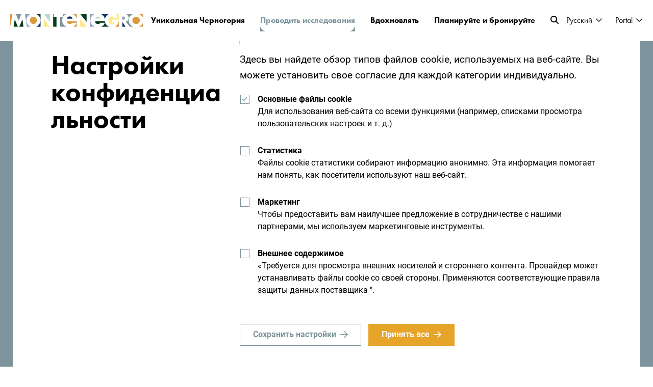

--- FILE ---
content_type: text/html; charset=UTF-8
request_url: https://www.montenegro.travel/ru/issledujte-chernogoriyu/priroda-i-priklyucheniya/sbor-trav
body_size: 29720
content:
<!DOCTYPE html>
<html lang="ru" class="">
	<head>
        <title>Сбор трав | Montenegro</title>
		<meta http-equiv="Content-Type" content="text/html; charset=UTF-8">		<meta name="description" content="Сбор трав в Черногории? Да. Исследуйте территорию, где растет около 1500 видов грибов, найдите такие растения, как тысячелистник, зверобой, тимьян, чай ртандж, мята, облепиха или черника.">		<meta name="author" content="Montenegro">		<meta name="web_author" content="Creatim" />        <meta name="robots" content="all">        <link rel="canonical" href="https://www.montenegro.travel/ru/issledujte-chernogoriyu/priroda-i-priklyucheniya/sbor-trav" />
<link rel="alternate" href="https://www.montenegro.travel/cn/heishantansuofaxian/zirantanxian/piaoliu/caoyaoliaofa" hreflang="zh" />
<link rel="alternate" href="https://www.montenegro.travel/me/istrazi-crnu-goru/priroda-i-avanturizam/herbalizam" hreflang="cnr-Latn-ME" />
<link rel="alternate" href="https://www.montenegro.travel/de/entdecke-montenegro/natur-und-abenteuer/krauterkunde" hreflang="de" />
<link rel="alternate" href="https://www.montenegro.travel/en/explore-montenegro/nature-and-adventure/herbalism" hreflang="en" />
<link rel="alternate" href="https://www.montenegro.travel/es/explorar-montenegro/naturaleza-y-aventura/herboristeria" hreflang="es" />
<link rel="alternate" href="https://www.montenegro.travel/fr/explorez-le-montenegro/nature-et-aventure/cueillette-et-botanique-au-montenegro" hreflang="fr" />
<link rel="alternate" href="https://www.montenegro.travel/pl/poznaj-czarnogore/przyroda-i-przygoda/ziololecznictwo" hreflang="pl" />
<link rel="alternate" href="https://www.montenegro.travel/ru/issledujte-chernogoriyu/priroda-i-priklyucheniya/sbor-trav" hreflang="ru" />
        			<script>
				// Define dataLayer and the gtag function.
				window.dataLayer = window.dataLayer || [];
				function gtag(){dataLayer.push(arguments);}
				// Default ad_storage and analytics_storage to 'denied'.
				gtag('consent', 'default', {
					'ad_storage': 'denied',
					'analytics_storage': 'denied',
					'ad_user_data': 'denied',
					'ad_personalization': 'denied'				});
			</script>

			<!-- Google Tag Manager -->
			<script>(function(w,d,s,l,i){w[l]=w[l]||[];w[l].push({'gtm.start':
                        new Date().getTime(),event:'gtm.js'});var f=d.getElementsByTagName(s)[0],
                    j=d.createElement(s),dl=l!='dataLayer'?'&l='+l:'';j.async=true;j.src=
                    'https://www.googletagmanager.com/gtm.js?id='+i+dl;f.parentNode.insertBefore(j,f);
                })(window,document,'script','dataLayer','GTM-KMX8CCX');</script>
			<!-- End Google Tag Manager -->
        		            <meta name="viewport" content="width=device-width, initial-scale=1.0, maximum-scale=1.0, user-scalable=no" />
            <meta name="mobile-web-app-capable" content="yes">
            <meta name="apple-mobile-web-app-capable" content="yes" />
            <meta name="apple-mobile-web-app-status-bar-style" content="black">
		                    <link rel="shortcut icon" href="/images/favicon/favicon.ico">
<link rel="apple-touch-icon" sizes="57x57" href="/images/favicon/apple-icon-57x57.png">
<link rel="apple-touch-icon" sizes="60x60" href="/images/favicon/apple-icon-60x60.png">
<link rel="apple-touch-icon" sizes="72x72" href="/images/favicon/apple-icon-72x72.png">
<link rel="apple-touch-icon" sizes="76x76" href="/images/favicon/apple-icon-76x76.png">
<link rel="apple-touch-icon" sizes="114x114" href="/images/favicon/apple-icon-114x114.png">
<link rel="apple-touch-icon" sizes="120x120" href="/images/favicon/apple-icon-120x120.png">
<link rel="apple-touch-icon" sizes="144x144" href="/images/favicon/apple-icon-144x144.png">
<link rel="apple-touch-icon" sizes="152x152" href="/images/favicon/apple-icon-152x152.png">
<link rel="apple-touch-icon" sizes="180x180" href="/images/favicon/apple-icon-180x180.png">
<meta name="msapplication-TileColor" content="#ffffff">
<meta name="msapplication-TileImage" content="/images/favicon/ms-icon-144x144.png">
<meta name="theme-color" content="#ffffff">        		            <meta property="og:type" content="website">
<meta property="og:image" content="https://www.montenegro.travel/imagine_cache/og/uploads/banners/2_explore/1.Herbalism-Lukavica-atanackovic.webp">
<meta property="og:site_name" content="Montenegro">
<meta property="og:url" content="https://www.montenegro.travel/ru/issledujte-chernogoriyu/priroda-i-priklyucheniya/sbor-trav">
<meta property="og:description" content="Сбор трав в Черногории? Да. Исследуйте территорию, где растет около 1500 видов грибов, найдите такие растения, как тысячелистник, зверобой, тимьян, чай ртандж, мята, облепиха или черника.">
<meta name="twitter:card" content="summary">
<meta name="twitter:image" content="https://www.montenegro.travel/imagine_cache/og/uploads/banners/2_explore/1.Herbalism-Lukavica-atanackovic.webp">
<meta name="twitter:site" content="@Montenegro">
<meta name="twitter:creator" content="@Montenegro">
<meta name="twitter:url" content="https://www.montenegro.travel/ru/issledujte-chernogoriyu/priroda-i-priklyucheniya/sbor-trav">
<meta name="twitter:description" content="Сбор трав в Черногории? Да. Исследуйте территорию, где растет около 1500 видов грибов, найдите такие растения, как тысячелистник, зверобой, тимьян, чай ртандж, мята, облепиха или черника.">							<meta name="geo.region" content="ME-16" />
			<meta name="geo.placename" content="Podgorica" />
			<meta name="geo.position" content="42.438933;19.262235" />
			<meta name="ICBM" content="42.438933, 19.262235" />
		                        
                <link rel="stylesheet" href="/build/26.bad0fbff.css"><link rel="stylesheet" href="/build/frontend.415dc0c6.css">
                <script type="text/javascript">
            var ajaxPath = '/ru/_ajax';var mapEventLatitude = 0;var mapEventLongitude = 0;var mapEventTitle = "";var module = "";
        </script>
					<!--[if lte IE 10]>
				<meta http-equiv="X-UA-Compatible" content="IE=edge" />
			<![endif]-->
							            <script type="text/javascript">let newsCategory="Tourism";</script>
				<script type='text/javascript' src='https://platform-api.sharethis.com/js/sharethis.js#property=65eae1346360a80019e2e700&product=inline-share-buttons' async='async'></script>
	</head>
    <body class="subPage tourism ru ">
        			<!-- Google Tag Manager (noscript) -->
			<noscript><iframe src="https://www.googletagmanager.com/ns.html?id=GTM-KMX8CCX"
							  height="0" width="0" style="display:none;visibility:hidden"></iframe></noscript>
			<!-- End Google Tag Manager (noscript) -->
                                    		            <header class="header">
    <nav class="mainNavigation d-flex align-items-center justify-content-between">
        <div class="container-fluid  d-flex align-items-center justify-content-between">
                            	<a href="/ru" class="logo d-flex align-items-center" rel="home" itemprop="url" title="Montenegro Travel">
	<img class="logoClr" src="/images/logos/montenegro_logo.svg" alt="Montenegro Travel" itemprop="image"><img class="logoWht" src="/images/logos/logo-white.svg" alt="Montenegro Travel" itemprop="image"><img class="logoClrMobile" src="/images/logos/montenegro_logo_mobile.svg" alt="Montenegro Travel" itemprop="image"><img class="logoWhtMobile" src="/images/logos/logo_white_mobile.svg" alt="Montenegro Travel" itemprop="image">
	<span class="forBusiness ml-15">for <br>Business</span>
	<span class="forMice ml-15">для <br> MICE</span>
</a>
                        <div class="menu d-flex">
                                    <ul class="main-menu" aria-label="main" itemscope itemtype="http://schema.org/SiteNavigationElement">
                        
                                                                                                                                                                                                                                                                                                                                                                                                                                            <li>
                <a class="menu-item hasDrop" href="/ru/unikalnaya-chernogoriya">Уникальная Черногория</a>
                                                    <div class="megaMenu">
                        <div class="row">
                            <div class="col-lg-8 menuItems d-flex">
                                <div class="row">
                                    																					                                            <div class="col-6 menu-item" style="transition-delay: 120ms;">
                                                <a href="/ru/unikalnaya-chernogoriya/zhemchuzhiny-adriatiki" class="box">
                                                    <figure class="circle">
                                                                                                                    <span class="icon">
    <svg width="22" height="22" viewBox="0 0 22 22" fill="none" xmlns="http://www.w3.org/2000/svg">
<path d="M20.313 20.4794C19.5194 19.6852 18.4206 19.1888 17.2073 19.1888C15.994 19.1888 14.8952 19.6775 14.1016 20.4794C13.308 19.6852 12.2092 19.1888 10.9959 19.1888C9.78267 19.1888 8.68385 19.6775 7.89026 20.4794C7.1043 19.6852 6.00548 19.1964 4.79221 19.1964C3.57893 19.1964 2.48011 19.6852 1.68652 20.487" stroke="#384363" stroke-width="1.8" stroke-miterlimit="10" stroke-linecap="round" stroke-linejoin="round"/>
<path d="M20.313 11.812C19.5194 11.0178 18.4206 10.5214 17.2073 10.5214C15.994 10.5214 14.8952 11.0101 14.1016 11.812C13.308 11.0178 12.2092 10.5214 10.9959 10.5214C9.78267 10.5214 8.68385 11.0101 7.89026 11.812C7.1043 11.0178 6.00548 10.5214 4.79221 10.5214C3.57893 10.5214 2.48011 11.0101 1.68652 11.812" stroke="#384363" stroke-width="1.8" stroke-miterlimit="10" stroke-linecap="round" stroke-linejoin="round"/>
<path d="M20.313 3.14451C19.5194 2.35032 18.4206 1.85394 17.2073 1.85394C15.994 1.85394 14.8952 2.34268 14.1016 3.14451C13.308 2.34268 12.2169 1.85394 11.0036 1.85394C9.7903 1.85394 8.69148 2.34268 7.89789 3.14451C7.1043 2.34268 6.00548 1.85394 4.79221 1.85394C3.57893 1.85394 2.48011 2.34268 1.68652 3.14451" stroke="#384363" stroke-width="1.8" stroke-miterlimit="10" stroke-linecap="round" stroke-linejoin="round"/>
</svg>
</span>
                                                                                                                                                                            <img class="thumb" loading="lazy" src="https://www.montenegro.travel/imagine_cache/menu_thumbnail/uploads/banners/1_unique_montengro/0.1Sveti-Stefan-Budva-zabiyako.jpg">
                                                                                                            </figure>
                                                    <strong>Жемчужины Адриатики</strong>
                                                </a>
                                            </div>
                                                                            																					                                            <div class="col-6 menu-item" style="transition-delay: 240ms;">
                                                <a href="/ru/unikalnaya-chernogoriya/zimnij-otdyh" class="box">
                                                    <figure class="circle">
                                                                                                                    <span class="icon">
    <svg width="30" height="33" viewBox="0 0 30 33" fill="none" xmlns="http://www.w3.org/2000/svg">
<path d="M12.8926 14.6721V17.615L15.3906 19.0865L17.8886 17.615V14.6721L15.3906 13.2007L12.8926 14.6721Z" stroke="#384363" stroke-width="1.8" stroke-linecap="round" stroke-linejoin="round"/>
<path d="M26.9294 18.2036L22.9141 20.5579V25.2665" stroke="#384363" stroke-width="1.8" stroke-linecap="round" stroke-linejoin="round"/>
<path d="M26.9289 22.9122L17.8887 17.6151" stroke="#384363" stroke-width="1.8" stroke-linecap="round" stroke-linejoin="round"/>
<path d="M3.85254 14.0836L7.86783 11.7292V7.02063" stroke="#384363" stroke-width="1.8" stroke-linecap="round" stroke-linejoin="round"/>
<path d="M3.85254 9.37494L12.8927 14.6721" stroke="#384363" stroke-width="1.8" stroke-linecap="round" stroke-linejoin="round"/>
<path d="M7.86783 25.2665V20.5579L3.85254 18.2036" stroke="#384363" stroke-width="1.8" stroke-linecap="round" stroke-linejoin="round"/>
<path d="M3.85254 22.9122L12.8927 17.6151" stroke="#384363" stroke-width="1.8" stroke-linecap="round" stroke-linejoin="round"/>
<path d="M22.9141 7.02063V11.7292L26.9294 14.0836" stroke="#384363" stroke-width="1.8" stroke-linecap="round" stroke-linejoin="round"/>
<path d="M26.9289 9.37494L17.8887 14.6721" stroke="#384363" stroke-width="1.8" stroke-linecap="round" stroke-linejoin="round"/>
<path d="M11.3926 4.96063L15.3906 7.31494L19.3885 4.96063" stroke="#384363" stroke-width="1.8" stroke-linecap="round" stroke-linejoin="round"/>
<path d="M15.3906 2.60632V13.2007" stroke="#384363" stroke-width="1.8" stroke-linecap="round" stroke-linejoin="round"/>
<path d="M19.3885 27.3265L15.3906 24.9722L11.3926 27.3265" stroke="#384363" stroke-width="1.8" stroke-linecap="round" stroke-linejoin="round"/>
<path d="M15.3906 29.6809V19.0865" stroke="#384363" stroke-width="1.8" stroke-linecap="round" stroke-linejoin="round"/>
</svg>
</span>
                                                                                                                                                                            <img class="thumb" loading="lazy" src="https://www.montenegro.travel/imagine_cache/menu_thumbnail/uploads/banners/1_unique_montengro/1.1Snow-fan-small.webp">
                                                                                                            </figure>
                                                    <strong>Зимний отдых</strong>
                                                </a>
                                            </div>
                                                                            																					                                            <div class="col-6 menu-item" style="transition-delay: 360ms;">
                                                <a href="/ru/unikalnaya-chernogoriya/nacionalnye-parki-chernogorii" class="box">
                                                    <figure class="circle">
                                                                                                                    <span class="icon">
    <svg width="32" height="18" viewBox="0 0 32 18" fill="none" xmlns="http://www.w3.org/2000/svg">
<path d="M13.1906 1.16667L1.83301 16.4814" stroke="#384363" stroke-width="1.8" stroke-miterlimit="10" stroke-linecap="round" stroke-linejoin="round"/>
<path d="M13.1904 1.16667L24.5404 16.4814" stroke="#384363" stroke-width="1.8" stroke-miterlimit="10" stroke-linecap="round" stroke-linejoin="round"/>
<path d="M23.3365 6.9726L20.8896 10.2699" stroke="#384363" stroke-width="1.8" stroke-miterlimit="10" stroke-linecap="round" stroke-linejoin="round"/>
<path d="M23.3369 6.9726L30.3878 16.4814" stroke="#384363" stroke-width="1.8" stroke-miterlimit="10" stroke-linecap="round" stroke-linejoin="round"/>
<path d="M30.2806 16.4814H1.94727" stroke="#384363" stroke-width="1.8" stroke-miterlimit="10" stroke-linecap="round" stroke-linejoin="round"/>
<path d="M8.80762 7.07778L10.7056 7.919L13.2211 6.23656L15.2868 7.919L17.4516 7.07778" stroke="#384363" stroke-width="1.8" stroke-miterlimit="10" stroke-linecap="round" stroke-linejoin="round"/>
</svg>
</span>
                                                                                                                                                                            <img class="thumb" loading="lazy" src="https://www.montenegro.travel/imagine_cache/menu_thumbnail/uploads/banners/1_unique_montengro/1.1National-park-Biogradska-gora__1.webp">
                                                                                                            </figure>
                                                    <strong>Национальные парки Черногории</strong>
                                                </a>
                                            </div>
                                                                            																					                                            <div class="col-6 menu-item" style="transition-delay: 480ms;">
                                                <a href="/ru/unikalnaya-chernogoriya/kanony-chernogorii" class="box">
                                                    <figure class="circle">
                                                                                                                    <span class="icon">
    <svg width="26" height="25" viewBox="0 0 26 25" fill="none" xmlns="http://www.w3.org/2000/svg">
<path fill-rule="evenodd" clip-rule="evenodd" d="M13.8799 13.3415C12.2217 15.0001 10.4199 15.8874 9.85537 15.3229C9.29133 14.7588 10.1781 12.9571 11.8368 11.2985C13.495 9.63981 15.2968 8.75304 15.8614 9.31706C16.4254 9.88161 15.5386 11.6833 13.8799 13.3415Z" stroke="#384363" stroke-width="1.8"/>
<path d="M14.4443 13.1133L19.9968 18.6657" stroke="#384363" stroke-width="1.8"/>
<path d="M6.5127 5.18123L12.0651 10.7336" stroke="#384363" stroke-width="1.8"/>
<path fill-rule="evenodd" clip-rule="evenodd" d="M19.7586 19.2202V19.2202C19.9637 19.0151 20.2034 18.8653 20.4581 18.7719C21.2954 18.4642 22.2139 18.8492 22.6409 19.6121L23.9633 21.9705L22.5089 23.4249L20.1504 22.1025C19.3881 21.6755 19.0026 20.7564 19.3103 19.9198C19.4036 19.6651 19.5535 19.4254 19.7586 19.2202Z" stroke="#384363" stroke-width="1.8"/>
<path fill-rule="evenodd" clip-rule="evenodd" d="M5.95765 5.41993V5.41993C6.16279 5.21422 6.31261 4.97509 6.40596 4.71982C6.71366 3.88314 6.32817 2.96406 5.56582 2.53707L3.20733 1.21521L1.75293 2.66961L3.07479 5.0281C3.50235 5.79045 4.42086 6.17594 5.25811 5.86824C5.51281 5.77489 5.75194 5.62507 5.95765 5.41993Z" stroke="#384363" stroke-width="1.8"/>
<path d="M12.0654 8.40702C15.3492 5.61567 18.9751 4.20176 20.7559 3.62729C21.2541 3.46638 21.7101 3.92981 21.552 4.43723C20.9963 6.2191 19.6436 9.81717 16.9887 13.1133" stroke="#384363" stroke-width="1.8"/>
<path d="M14.4445 15.8365C10.887 18.8581 6.95894 20.3884 5.02973 21.0102C4.49004 21.1843 3.99603 20.6822 4.16736 20.1336C4.76931 18.2033 6.23706 14.3039 9.11773 10.7336" stroke="#384363" stroke-width="1.8"/>
</svg>
</span>
                                                                                                                                                                            <img class="thumb" loading="lazy" src="https://www.montenegro.travel/imagine_cache/menu_thumbnail/uploads/banners/1_unique_montengro/1.1Canyon-Piva.webp">
                                                                                                            </figure>
                                                    <strong>Каньоны Черногории</strong>
                                                </a>
                                            </div>
                                                                            																					                                            <div class="col-6 menu-item" style="transition-delay: 600ms;">
                                                <a href="/ru/unikalnaya-chernogoriya/goroda-chernogorii" class="box">
                                                    <figure class="circle">
                                                                                                                    <span class="icon">
    <svg width="26" height="25" viewBox="0 0 26 25" fill="none" xmlns="http://www.w3.org/2000/svg">
<path d="M11.1793 9.91083H3.93652V13.9673H11.1793V9.91083Z" stroke="#384363" stroke-width="1.8" stroke-miterlimit="10" stroke-linecap="round" stroke-linejoin="round"/>
<path d="M22.0573 9.91083H14.8145V13.9673H22.0573V9.91083Z" stroke="#384363" stroke-width="1.8" stroke-miterlimit="10" stroke-linecap="round" stroke-linejoin="round"/>
<path d="M10.4312 13.9605V20.2457H4.69043V13.9265L10.4312 13.9605Z" stroke="#384363" stroke-width="1.8" stroke-miterlimit="10" stroke-linecap="round" stroke-linejoin="round"/>
<path d="M21.3091 13.9605H15.5684V20.2389H21.3091V13.9605Z" stroke="#384363" stroke-width="1.8" stroke-miterlimit="10" stroke-linecap="round" stroke-linejoin="round"/>
<path d="M24.1483 6.92792L12.996 1.11157L1.85059 6.92792" stroke="#384363" stroke-width="1.8" stroke-miterlimit="10" stroke-linecap="round" stroke-linejoin="round"/>
<path d="M24.1483 6.92792V9.91084H1.85059V6.92792" stroke="#384363" stroke-width="1.8" stroke-miterlimit="10" stroke-linecap="round" stroke-linejoin="round"/>
<path d="M23.5112 20.2457H2.48926V23.2286H23.5112V20.2457Z" stroke="#384363" stroke-width="1.8" stroke-miterlimit="10" stroke-linecap="round" stroke-linejoin="round"/>
<path d="M1.11719 23.2218H24.8826" stroke="#384363" stroke-width="1.8" stroke-miterlimit="10" stroke-linecap="round" stroke-linejoin="round"/>
</svg>
</span>
                                                                                                                                                                            <img class="thumb" loading="lazy" src="https://www.montenegro.travel/imagine_cache/menu_thumbnail/uploads/banners/1_unique_montengro/1.1Budva-Old-Town-small.webp">
                                                                                                            </figure>
                                                    <strong>Города Черногории</strong>
                                                </a>
                                            </div>
                                                                            										                                                                    </div>
                            </div>
                                                            <div class="col-lg-4 menuBanner d-flex align-items-end linkBlock">
                                                        <div class="bgImage lozad"  data-background-image="https://www.montenegro.travel/imagine_cache/900x900_thumb/uploads/banners/1_unique_montengro/1_.Unique-Montenegro.webp"></div>
            <div class="banner-text">
                <h3>Уникальная Черногория</h3>
                <a href="https://www.montenegro.travel/ru/unikalnaya-chernogoriya" class="btn btn-default linkBtn">Больше</a>
            </div>
        
                                </div>
                                                    </div>
                    </div>
                            </li>
                                                    
                                                                                                                                                                                                                                                                                                                                                                                                                                        <li class="active">
                <a class="menu-item hasDrop" href="/ru/issledujte-chernogoriyu">Проводить исследования</a>
                                                    <div class="megaMenu">
                        <div class="row">
                            <div class="col-lg-8 menuItems d-flex">
                                <div class="row">
                                    																					                                            <div class="col-6 menu-item" style="transition-delay: 120ms;">
                                                <a href="/ru/issledujte-chernogoriyu/otdyh-na-morskom-poberezhe-chernogorii" class="box">
                                                    <figure class="circle">
                                                                                                                    <span class="icon">
    <svg width="22" height="22" viewBox="0 0 22 22" fill="none" xmlns="http://www.w3.org/2000/svg">
<path d="M20.313 20.4794C19.5194 19.6852 18.4206 19.1888 17.2073 19.1888C15.994 19.1888 14.8952 19.6775 14.1016 20.4794C13.308 19.6852 12.2092 19.1888 10.9959 19.1888C9.78267 19.1888 8.68385 19.6775 7.89026 20.4794C7.1043 19.6852 6.00548 19.1964 4.79221 19.1964C3.57893 19.1964 2.48011 19.6852 1.68652 20.487" stroke="#384363" stroke-width="1.8" stroke-miterlimit="10" stroke-linecap="round" stroke-linejoin="round"/>
<path d="M20.313 11.812C19.5194 11.0178 18.4206 10.5214 17.2073 10.5214C15.994 10.5214 14.8952 11.0101 14.1016 11.812C13.308 11.0178 12.2092 10.5214 10.9959 10.5214C9.78267 10.5214 8.68385 11.0101 7.89026 11.812C7.1043 11.0178 6.00548 10.5214 4.79221 10.5214C3.57893 10.5214 2.48011 11.0101 1.68652 11.812" stroke="#384363" stroke-width="1.8" stroke-miterlimit="10" stroke-linecap="round" stroke-linejoin="round"/>
<path d="M20.313 3.14451C19.5194 2.35032 18.4206 1.85394 17.2073 1.85394C15.994 1.85394 14.8952 2.34268 14.1016 3.14451C13.308 2.34268 12.2169 1.85394 11.0036 1.85394C9.7903 1.85394 8.69148 2.34268 7.89789 3.14451C7.1043 2.34268 6.00548 1.85394 4.79221 1.85394C3.57893 1.85394 2.48011 2.34268 1.68652 3.14451" stroke="#384363" stroke-width="1.8" stroke-miterlimit="10" stroke-linecap="round" stroke-linejoin="round"/>
</svg>
</span>
                                                                                                                                                                            <img class="thumb" loading="lazy" src="https://www.montenegro.travel/imagine_cache/menu_thumbnail/uploads/banners/2_explore/1.1.Sea-and-sun-Montenegro.webp">
                                                                                                            </figure>
                                                    <strong>Отдых на морском побережье Черногории</strong>
                                                </a>
                                            </div>
                                                                            																					                                            <div class="col-6 menu-item" style="transition-delay: 240ms;">
                                                <a href="/ru/issledujte-chernogoriyu/priroda-i-priklyucheniya" class="box">
                                                    <figure class="circle">
                                                                                                                    <span class="icon">
    <svg width="26" height="25" viewBox="0 0 26 25" fill="none" xmlns="http://www.w3.org/2000/svg">
<path fill-rule="evenodd" clip-rule="evenodd" d="M13.8799 13.3415C12.2217 15.0001 10.4199 15.8874 9.85537 15.3229C9.29133 14.7588 10.1781 12.9571 11.8368 11.2985C13.495 9.63981 15.2968 8.75304 15.8614 9.31706C16.4254 9.88161 15.5386 11.6833 13.8799 13.3415Z" stroke="#384363" stroke-width="1.8"/>
<path d="M14.4443 13.1133L19.9968 18.6657" stroke="#384363" stroke-width="1.8"/>
<path d="M6.5127 5.18123L12.0651 10.7336" stroke="#384363" stroke-width="1.8"/>
<path fill-rule="evenodd" clip-rule="evenodd" d="M19.7586 19.2202V19.2202C19.9637 19.0151 20.2034 18.8653 20.4581 18.7719C21.2954 18.4642 22.2139 18.8492 22.6409 19.6121L23.9633 21.9705L22.5089 23.4249L20.1504 22.1025C19.3881 21.6755 19.0026 20.7564 19.3103 19.9198C19.4036 19.6651 19.5535 19.4254 19.7586 19.2202Z" stroke="#384363" stroke-width="1.8"/>
<path fill-rule="evenodd" clip-rule="evenodd" d="M5.95765 5.41993V5.41993C6.16279 5.21422 6.31261 4.97509 6.40596 4.71982C6.71366 3.88314 6.32817 2.96406 5.56582 2.53707L3.20733 1.21521L1.75293 2.66961L3.07479 5.0281C3.50235 5.79045 4.42086 6.17594 5.25811 5.86824C5.51281 5.77489 5.75194 5.62507 5.95765 5.41993Z" stroke="#384363" stroke-width="1.8"/>
<path d="M12.0654 8.40702C15.3492 5.61567 18.9751 4.20176 20.7559 3.62729C21.2541 3.46638 21.7101 3.92981 21.552 4.43723C20.9963 6.2191 19.6436 9.81717 16.9887 13.1133" stroke="#384363" stroke-width="1.8"/>
<path d="M14.4445 15.8365C10.887 18.8581 6.95894 20.3884 5.02973 21.0102C4.49004 21.1843 3.99603 20.6822 4.16736 20.1336C4.76931 18.2033 6.23706 14.3039 9.11773 10.7336" stroke="#384363" stroke-width="1.8"/>
</svg>
</span>
                                                                                                                                                                            <img class="thumb" loading="lazy" src="https://www.montenegro.travel/imagine_cache/menu_thumbnail/uploads/banners/2_explore/1.1Nature-Adventure-Zip-line-Piva.webp">
                                                                                                            </figure>
                                                    <strong>Активный отдых</strong>
                                                </a>
                                            </div>
                                                                            																					                                            <div class="col-6 menu-item" style="transition-delay: 360ms;">
                                                <a href="/ru/issledujte-chernogoriyu/zhizn-v-derevne" class="box">
                                                    <figure class="circle">
                                                                                                                    <span class="icon">
    <svg width="29" height="21" viewBox="0 0 29 21" fill="none" xmlns="http://www.w3.org/2000/svg">
<path d="M2.3125 16.3613C6.3212 12.8368 9.84557 8.79904 12.7918 4.35143L14.5257 1.73662L16.2584 4.35143C19.1924 8.77988 22.6993 12.8025 26.687 16.316" stroke="#384363" stroke-width="1.8"/>
<path d="M24.2496 14.0129V19.2861H19.1216C16.7944 16.9578 15.2437 12.3653 14.7252 10.6548C14.667 10.4637 14.4002 10.4631 14.3419 10.6548C13.8217 12.3653 12.2652 16.9572 9.93801 19.2861H4.75V14.063" stroke="#384363" stroke-width="1.8"/>
<path d="M26.9312 19.2862V13.4363" stroke="#384363" stroke-width="1.8"/>
<path d="M2.55624 19.2862V13.4363" stroke="#384363" stroke-width="1.8"/>
<path d="M14.4999 10.5112C14.4999 10.5112 12.1981 13.4856 9.625 14.4223C10.3394 15.6144 10.5562 17.0393 10.2283 18.3896L10.0104 19.2861" stroke="#384363" stroke-width="1.8"/>
<path d="M14.9873 10.5112C14.9873 10.5112 17.2897 13.4856 19.8622 14.4223C19.1478 15.6144 18.931 17.0393 19.2594 18.3896L19.4774 19.2861" stroke="#384363" stroke-width="1.8"/>
<path d="M0.850586 19.335H28.6375" stroke="#384363" stroke-width="1.8"/>
</svg>
</span>
                                                                                                                                                                            <img class="thumb" loading="lazy" src="https://www.montenegro.travel/imagine_cache/menu_thumbnail/uploads/banners/2_explore/1.1Village-life-Katun.webp">
                                                                                                            </figure>
                                                    <strong>Жизнь в деревне</strong>
                                                </a>
                                            </div>
                                                                            																					                                            <div class="col-6 menu-item" style="transition-delay: 480ms;">
                                                <a href="/ru/issledujte-chernogoriyu/horoshee-dushevnoe-samochuvstvie" class="box">
                                                    <figure class="circle">
                                                                                                                    <span class="icon">
    <svg width="32" height="28" viewBox="0 0 32 28" fill="none" xmlns="http://www.w3.org/2000/svg">
<path d="M11.8517 6.8394C9.77393 4.8141 7.91282 3.74105 7.83468 3.69486C7.76364 3.65577 7.68195 3.64866 7.60736 3.67709C7.53278 3.70551 7.4724 3.76592 7.44754 3.84053C7.42267 3.90804 5.1389 10.6235 7.2664 16.9908C8.86824 21.7804 12.6011 24.8326 14.6043 26.1863M17.4812 26.1899C19.527 24.8184 23.164 21.7165 24.7375 16.9908C26.8579 10.62 24.5812 3.90804 24.5563 3.84053C24.5315 3.76592 24.4711 3.70551 24.3965 3.67709C24.3219 3.64866 24.2402 3.65577 24.1692 3.69486C24.091 3.74105 22.2086 4.8212 20.1202 6.86782M5.73204 10.2007C3.30619 9.20935 1.38825 8.93221 1.31011 8.91799C1.23552 8.90733 1.15738 8.92865 1.097 8.9784C1.04018 9.03169 1.00466 9.10276 1.00111 9.18093C0.997556 9.25199 0.869693 16.1771 4.89028 21.0911C9.06358 26.1863 15.9291 27 15.993 27C15.9966 27 15.9966 27 16.0002 27H16.0037C16.8171 27 23.125 25.8985 27.1065 21.0911C31.1555 16.1984 30.9992 9.24844 30.9992 9.17737C30.9956 9.10276 30.9637 9.02814 30.9033 8.9784C30.8429 8.92865 30.7683 8.90733 30.6902 8.91799C30.6121 8.92865 28.7545 9.19869 26.3819 10.1509M15.9966 2C16.8881 3.20097 20.3297 8.22157 20.3297 14.1447C20.3297 20.0678 16.8881 25.0884 15.9966 26.2894C15.1051 25.0884 11.6635 20.0678 11.6635 14.1447C11.6635 8.21802 15.1051 3.20097 15.9966 2Z" stroke="#384363" stroke-width="1.8" stroke-miterlimit="10"/>
</svg>
</span>
                                                                                                                                                                            <img class="thumb" loading="lazy" src="https://www.montenegro.travel/imagine_cache/menu_thumbnail/uploads/banners/2_explore/1.1Wellbeing-oneonly-portonovi.webp">
                                                                                                            </figure>
                                                    <strong>Хорошее душевное самочувствие</strong>
                                                </a>
                                            </div>
                                                                            																					                                            <div class="col-6 menu-item" style="transition-delay: 600ms;">
                                                <a href="/ru/issledujte-chernogoriyu/kultura-i-tradicii" class="box">
                                                    <figure class="circle">
                                                                                                                    <span class="icon">
    <svg width="26" height="25" viewBox="0 0 26 25" fill="none" xmlns="http://www.w3.org/2000/svg">
<path d="M11.1793 9.91083H3.93652V13.9673H11.1793V9.91083Z" stroke="#384363" stroke-width="1.8" stroke-miterlimit="10" stroke-linecap="round" stroke-linejoin="round"/>
<path d="M22.0573 9.91083H14.8145V13.9673H22.0573V9.91083Z" stroke="#384363" stroke-width="1.8" stroke-miterlimit="10" stroke-linecap="round" stroke-linejoin="round"/>
<path d="M10.4312 13.9605V20.2457H4.69043V13.9265L10.4312 13.9605Z" stroke="#384363" stroke-width="1.8" stroke-miterlimit="10" stroke-linecap="round" stroke-linejoin="round"/>
<path d="M21.3091 13.9605H15.5684V20.2389H21.3091V13.9605Z" stroke="#384363" stroke-width="1.8" stroke-miterlimit="10" stroke-linecap="round" stroke-linejoin="round"/>
<path d="M24.1483 6.92792L12.996 1.11157L1.85059 6.92792" stroke="#384363" stroke-width="1.8" stroke-miterlimit="10" stroke-linecap="round" stroke-linejoin="round"/>
<path d="M24.1483 6.92792V9.91084H1.85059V6.92792" stroke="#384363" stroke-width="1.8" stroke-miterlimit="10" stroke-linecap="round" stroke-linejoin="round"/>
<path d="M23.5112 20.2457H2.48926V23.2286H23.5112V20.2457Z" stroke="#384363" stroke-width="1.8" stroke-miterlimit="10" stroke-linecap="round" stroke-linejoin="round"/>
<path d="M1.11719 23.2218H24.8826" stroke="#384363" stroke-width="1.8" stroke-miterlimit="10" stroke-linecap="round" stroke-linejoin="round"/>
</svg>
</span>
                                                                                                                                                                            <img class="thumb" loading="lazy" src="https://www.montenegro.travel/imagine_cache/menu_thumbnail/uploads/banners/2_explore/1.1kotor.webp">
                                                                                                            </figure>
                                                    <strong>Культурная жизнь</strong>
                                                </a>
                                            </div>
                                                                            																					                                            <div class="col-6 menu-item" style="transition-delay: 720ms;">
                                                <a href="/ru/issledujte-chernogoriyu/eda-i-vino" class="box">
                                                    <figure class="circle">
                                                                                                                    <span class="icon">
    <svg width="30" height="17" viewBox="0 0 30 17" fill="none" xmlns="http://www.w3.org/2000/svg">
<path d="M1.55273 16.023H28.4464" stroke="#384363" stroke-width="1.8" stroke-miterlimit="10" stroke-linecap="round" stroke-linejoin="round"/>
<path d="M3.02832 16.023C3.02832 9.38358 8.4272 4.00029 15.0858 4.00029C21.7444 4.00029 27.1433 9.38358 27.1433 16.023H3.02832Z" stroke="#384363" stroke-width="1.8" stroke-miterlimit="10" stroke-linecap="round" stroke-linejoin="round"/>
<path d="M7.05273 11.6015C7.87336 10.1229 9.09711 8.8955 10.5656 8.06289" stroke="#384363" stroke-width="1.8" stroke-miterlimit="10" stroke-linecap="round" stroke-linejoin="round"/>
<path d="M12.876 3.92133C12.876 2.70112 13.8622 1.71777 15.0859 1.71777C16.3025 1.71777 17.2887 2.70112 17.2887 3.92133" stroke="#384363" stroke-width="1.8" stroke-miterlimit="10" stroke-linecap="round" stroke-linejoin="round"/>
</svg>
</span>
                                                                                                                                                                            <img class="thumb" loading="lazy" src="https://www.montenegro.travel/imagine_cache/menu_thumbnail/uploads/banners/2_explore/1.1.Local-vineyard.webp">
                                                                                                            </figure>
                                                    <strong>Еда и вино</strong>
                                                </a>
                                            </div>
                                                                            																					                                            <div class="col-6 menu-item" style="transition-delay: 840ms;">
                                                <a href="/ru/issledujte-chernogoriyu/specialnye-predlozheniya" class="box">
                                                    <figure class="circle">
                                                                                                                    <span class="icon">
    <svg width="31" height="18" viewBox="0 0 31 18" fill="none" xmlns="http://www.w3.org/2000/svg">
<path d="M8.25658 6.88034C6.63669 6.88034 5.31641 5.56006 5.31641 3.94017C5.31641 2.32028 6.63669 1 8.25658 1C9.87646 1 11.1967 2.32028 11.1967 3.94017C11.1917 5.56006 9.87646 6.88034 8.25658 6.88034Z" stroke="#384363" stroke-width="1.8" stroke-miterlimit="10" stroke-linecap="round" stroke-linejoin="round"/>
<path d="M15.4977 16.7875V12.6845C15.4977 10.8209 13.9845 9.30762 12.1209 9.30762H4.37688C2.51325 9.30762 1 10.8209 1 12.6845V16.7875" stroke="#384363" stroke-width="1.8" stroke-miterlimit="10" stroke-linecap="square"/>
<path d="M4.04199 14.7869V16.7876" stroke="#384363" stroke-width="1.8" stroke-miterlimit="10" stroke-linecap="square" stroke-linejoin="bevel"/>
<path d="M12.4404 14.7869V16.7876" stroke="#384363" stroke-width="1.8" stroke-miterlimit="10" stroke-linecap="square" stroke-linejoin="bevel"/>
<path d="M4.04199 13.7915V16.2493" stroke="#384363" stroke-width="1.8" stroke-miterlimit="10" stroke-linecap="round" stroke-linejoin="round"/>
<path d="M12.4404 13.7915V16.2493" stroke="#384363" stroke-width="1.8" stroke-miterlimit="10" stroke-linecap="round" stroke-linejoin="round"/>
<path d="M22.7497 6.88034C21.1299 6.88034 19.8096 5.56006 19.8096 3.94017C19.8096 2.32028 21.1299 1 22.7497 1C24.3696 1 25.6899 2.32028 25.6899 3.94017C25.6899 5.56006 24.3696 6.88034 22.7497 6.88034Z" stroke="#384363" stroke-width="1.8" stroke-miterlimit="10" stroke-linecap="round" stroke-linejoin="round"/>
<path d="M29.9909 16.7875V12.6845C29.9909 10.8209 28.4776 9.30762 26.614 9.30762H18.87C17.0064 9.30762 15.4932 10.8209 15.4932 12.6845V16.7875" stroke="#384363" stroke-width="1.8" stroke-miterlimit="10" stroke-linecap="square"/>
<path d="M18.54 14.7869V16.7876" stroke="#384363" stroke-width="1.8" stroke-miterlimit="10" stroke-linecap="square" stroke-linejoin="bevel"/>
<path d="M26.9395 14.7869V16.7876" stroke="#384363" stroke-width="1.8" stroke-miterlimit="10" stroke-linecap="square" stroke-linejoin="bevel"/>
<path d="M18.54 13.7915V16.2493" stroke="#384363" stroke-width="1.8" stroke-miterlimit="10" stroke-linecap="round" stroke-linejoin="round"/>
<path d="M26.9395 13.7915V16.2493" stroke="#384363" stroke-width="1.8" stroke-miterlimit="10" stroke-linecap="round" stroke-linejoin="round"/>
</svg>
</span>
                                                                                                                                                                            <img class="thumb" loading="lazy" src="https://www.montenegro.travel/imagine_cache/menu_thumbnail/uploads/banners/2_explore/1.1tuk-tuk-boka.special-offers.webp">
                                                                                                            </figure>
                                                    <strong>Специальные предложения</strong>
                                                </a>
                                            </div>
                                                                            																					                                            <div class="col-6 menu-item" style="transition-delay: 960ms;">
                                                <a href="/ru/issledujte-chernogoriyu/sobytiya-v-chernogorii" class="box">
                                                    <figure class="circle">
                                                                                                                    <span class="icon">
    <svg width="26" height="25" viewBox="0 0 26 25" fill="none" xmlns="http://www.w3.org/2000/svg">
<path fill-rule="evenodd" clip-rule="evenodd" d="M13.8799 13.3415C12.2217 15.0001 10.4199 15.8874 9.85537 15.3229C9.29133 14.7588 10.1781 12.9571 11.8368 11.2985C13.495 9.63981 15.2968 8.75304 15.8614 9.31706C16.4254 9.88161 15.5386 11.6833 13.8799 13.3415Z" stroke="#384363" stroke-width="1.8"/>
<path d="M14.4443 13.1133L19.9968 18.6657" stroke="#384363" stroke-width="1.8"/>
<path d="M6.5127 5.18123L12.0651 10.7336" stroke="#384363" stroke-width="1.8"/>
<path fill-rule="evenodd" clip-rule="evenodd" d="M19.7586 19.2202V19.2202C19.9637 19.0151 20.2034 18.8653 20.4581 18.7719C21.2954 18.4642 22.2139 18.8492 22.6409 19.6121L23.9633 21.9705L22.5089 23.4249L20.1504 22.1025C19.3881 21.6755 19.0026 20.7564 19.3103 19.9198C19.4036 19.6651 19.5535 19.4254 19.7586 19.2202Z" stroke="#384363" stroke-width="1.8"/>
<path fill-rule="evenodd" clip-rule="evenodd" d="M5.95765 5.41993V5.41993C6.16279 5.21422 6.31261 4.97509 6.40596 4.71982C6.71366 3.88314 6.32817 2.96406 5.56582 2.53707L3.20733 1.21521L1.75293 2.66961L3.07479 5.0281C3.50235 5.79045 4.42086 6.17594 5.25811 5.86824C5.51281 5.77489 5.75194 5.62507 5.95765 5.41993Z" stroke="#384363" stroke-width="1.8"/>
<path d="M12.0654 8.40702C15.3492 5.61567 18.9751 4.20176 20.7559 3.62729C21.2541 3.46638 21.7101 3.92981 21.552 4.43723C20.9963 6.2191 19.6436 9.81717 16.9887 13.1133" stroke="#384363" stroke-width="1.8"/>
<path d="M14.4445 15.8365C10.887 18.8581 6.95894 20.3884 5.02973 21.0102C4.49004 21.1843 3.99603 20.6822 4.16736 20.1336C4.76931 18.2033 6.23706 14.3039 9.11773 10.7336" stroke="#384363" stroke-width="1.8"/>
</svg>
</span>
                                                                                                                                                                            <img class="thumb" loading="lazy" src="https://www.montenegro.travel/imagine_cache/menu_thumbnail/uploads/tourism_events/1.1Events.webp">
                                                                                                            </figure>
                                                    <strong>События в Черногории</strong>
                                                </a>
                                            </div>
                                                                                                            </div>
                            </div>
                                                            <div class="col-lg-4 menuBanner d-flex align-items-end linkBlock">
                                                        <div class="bgImage lozad"  data-background-image="https://www.montenegro.travel/imagine_cache/900x900_thumb/uploads/banners/2_explore/1.Budva-St.Nikola.webp"></div>
            <div class="banner-text">
                <h3>Проводить исследования</h3>
                <a href="https://www.montenegro.travel/ru/issledujte-chernogoriyu" class="btn btn-default linkBtn">More</a>
            </div>
        
                                </div>
                                                    </div>
                    </div>
                            </li>
                                                    
                                                                                                                                                                                                                                                                                                                                                                                                                                        <li>
                <a class="menu-item hasDrop" href="/ru/vdohnovenie-dlya-puteshestviya-vashej-mechty">Вдохновлять</a>
                                                    <div class="megaMenu">
                        <div class="row">
                            <div class="col-lg-8 menuItems d-flex">
                                <div class="row">
                                    																					                                            <div class="col-6 menu-item" style="transition-delay: 120ms;">
                                                <a href="/ru/vdohnovenie-dlya-puteshestviya-vashej-mechty/luchshee-predlozhenie" class="box">
                                                    <figure class="circle">
                                                                                                                    <span class="icon">
    <svg width="23" height="30" viewBox="0 0 23 30" fill="none" xmlns="http://www.w3.org/2000/svg">
<path d="M6.60028 7.67699C8.29185 6.96531 9.09513 4.99558 8.39444 3.27747C7.69375 1.55936 5.75444 0.743486 4.06287 1.45516C2.37129 2.16684 1.56802 4.13658 2.26871 5.85469C2.96939 7.5728 4.90871 8.38867 6.60028 7.67699Z" stroke="#384363" stroke-width="1.8" stroke-miterlimit="10" stroke-linecap="round" stroke-linejoin="round"/>
<path d="M9.26314 12.1343C8.60734 6.3047 1.35352 6.59579 1.35352 13.0036C1.35352 15.9879 1.35352 25.6855 1.35352 28.6698L7.45581 28.62" stroke="#384363" stroke-width="1.8" stroke-miterlimit="10" stroke-linecap="round" stroke-linejoin="round"/>
<path d="M18.7702 9.2174C20.4618 8.50572 21.265 6.53598 20.5644 4.81787C19.8637 3.09976 17.9244 2.28389 16.2328 2.99557C14.5412 3.70725 13.7379 5.67698 14.4386 7.39509C15.1393 9.1132 17.0786 9.92908 18.7702 9.2174Z" stroke="#384363" stroke-width="1.8" stroke-miterlimit="10" stroke-linecap="round" stroke-linejoin="round"/>
<path d="M15.41 28.5675L21.48 28.5189C21.48 27.0779 21.48 15.66 21.48 14.6255C21.48 8.77493 15.4358 8.02362 13.8828 12.3715" stroke="#384363" stroke-width="1.8" stroke-miterlimit="10" stroke-linecap="round" stroke-linejoin="round"/>
<path d="M12.7009 17.8639C14.3924 17.1522 15.1957 15.1825 14.495 13.4644C13.7943 11.7462 11.855 10.9304 10.1634 11.6421C8.47188 12.3537 7.66861 14.3235 8.36929 16.0416C9.06998 17.7597 11.0093 18.5756 12.7009 17.8639Z" stroke="#384363" stroke-width="1.8" stroke-miterlimit="10" stroke-linecap="round" stroke-linejoin="round"/>
<path d="M15.4105 28.582C15.4105 27.141 15.4105 24.0938 15.4105 23.0593C15.4105 16.3473 7.45312 16.3473 7.45312 23.0593C7.45312 26.0436 7.45312 25.6633 7.45312 28.6463L15.4105 28.582Z" stroke="#384363" stroke-width="1.8" stroke-miterlimit="10" stroke-linecap="round" stroke-linejoin="round"/>
</svg>
</span>
                                                                                                                                                                            <img class="thumb" loading="lazy" src="https://www.montenegro.travel/imagine_cache/menu_thumbnail/uploads/banners/3_inspire/1.1Panoramic-road-Durmitor-ring.webp">
                                                                                                            </figure>
                                                    <strong>Лучшее предложение:</strong>
                                                </a>
                                            </div>
                                                                            																					                                            <div class="col-6 menu-item" style="transition-delay: 240ms;">
                                                <a href="/ru/vdohnovenie-dlya-puteshestviya-vashej-mechty/luchshee-vremya-goda-dlya-posesheniya-chernogorii" class="box">
                                                    <figure class="circle">
                                                                                                                    <span class="icon">
    <svg width="29" height="28" viewBox="0 0 29 28" fill="none" xmlns="http://www.w3.org/2000/svg">
<path d="M8.96072 23.3044L7.93164 25.0847" stroke="#384363" stroke-width="1.8" stroke-linecap="round" stroke-linejoin="round"/>
<path d="M20.7957 2.80518L19.7666 4.58549" stroke="#384363" stroke-width="1.8" stroke-linecap="round" stroke-linejoin="round"/>
<path d="M5.00395 19.3473L3.22363 20.3764" stroke="#384363" stroke-width="1.8" stroke-linecap="round" stroke-linejoin="round"/>
<path d="M25.503 7.51312L23.7227 8.54221" stroke="#384363" stroke-width="1.8" stroke-linecap="round" stroke-linejoin="round"/>
<path d="M3.55817 13.9446H1.5" stroke="#384363" stroke-width="1.8" stroke-linecap="round" stroke-linejoin="round"/>
<path d="M27.2271 13.9446H25.1689" stroke="#384363" stroke-width="1.8" stroke-linecap="round" stroke-linejoin="round"/>
<path d="M5.00395 8.54221L3.22363 7.51312" stroke="#384363" stroke-width="1.8" stroke-linecap="round" stroke-linejoin="round"/>
<path d="M25.503 20.3764L23.7227 19.3473" stroke="#384363" stroke-width="1.8" stroke-linecap="round" stroke-linejoin="round"/>
<path d="M8.96072 4.58549L7.93164 2.80518" stroke="#384363" stroke-width="1.8" stroke-linecap="round" stroke-linejoin="round"/>
<path d="M20.7957 25.0847L19.7666 23.3044" stroke="#384363" stroke-width="1.8" stroke-linecap="round" stroke-linejoin="round"/>
<path d="M14.3633 3.13952V1.08136" stroke="#384363" stroke-width="1.8" stroke-linecap="round" stroke-linejoin="round"/>
<path d="M14.3633 26.8084V24.7502" stroke="#384363" stroke-width="1.8" stroke-linecap="round" stroke-linejoin="round"/>
<path d="M14.3634 22.692C19.1944 22.692 23.1106 18.7758 23.1106 13.9448C23.1106 9.11389 19.1944 5.19763 14.3634 5.19763C9.53247 5.19763 5.61621 9.11389 5.61621 13.9448C5.61621 18.7758 9.53247 22.692 14.3634 22.692Z" stroke="#384363" stroke-width="1.8" stroke-linecap="round" stroke-linejoin="round"/>
<path d="M8.70312 13.9453C8.70312 10.8169 11.2347 8.28534 14.3631 8.28534" stroke="#384363" stroke-width="1.8" stroke-linecap="round" stroke-linejoin="round"/>
</svg>
</span>
                                                                                                                                                                            <img class="thumb" loading="lazy" src="https://www.montenegro.travel/imagine_cache/menu_thumbnail/uploads/banners/3_inspire/1.1oneonly-portonovi-beach.webp">
                                                                                                            </figure>
                                                    <strong>Лучшее время года для посещения Черногории</strong>
                                                </a>
                                            </div>
                                                                            																					                                            <div class="col-6 menu-item" style="transition-delay: 360ms;">
                                                <a href="/ru/vdohnovenie-dlya-puteshestviya-vashej-mechty/istorii-kotorye-vdohnovlyayut" class="box">
                                                    <figure class="circle">
                                                                                                                    <span class="icon">
    <svg width="31" height="22" viewBox="0 0 31 22" fill="none" xmlns="http://www.w3.org/2000/svg">
<path d="M14.9705 20C14.9886 19.8789 14.9994 19.8251 14.9994 19.7747C14.9994 14.612 15.003 9.44938 14.9922 4.28338C14.9922 4.13203 14.8621 3.92351 14.7248 3.84279C14.031 3.43247 13.3336 3.02215 12.6001 2.67909C10.067 1.49185 7.38583 0.886462 4.53118 1.01763C4.13731 1.03781 4 1.14207 4 1.53894C4.01445 6.68813 4.01084 11.8373 4.01084 16.9899C4.01084 17.0773 4.03252 17.1681 4.05059 17.2791C8.0218 17 11.5991 18.0426 14.9705 20Z" stroke="#384363" stroke-width="1.8" stroke-miterlimit="10" stroke-linecap="round" stroke-linejoin="round"/>
<path d="M26.9964 1.07194C26.7285 1.0484 26.486 1.01477 26.2435 1.00805C22.613 0.897082 19.359 1.93949 16.3583 3.77547C16.0977 3.93351 16 4.105 16 4.39418C16.0072 9.47507 16.0036 14.5593 16.0072 19.6402C16.0072 19.7411 16.0181 19.8386 16.0253 20C19.4097 18.0228 23.0076 16.9838 27 17.2628C26.9964 11.8524 26.9964 6.49244 26.9964 1.07194Z" stroke="#384363" stroke-width="1.8" stroke-miterlimit="10" stroke-linecap="round" stroke-linejoin="round"/>
<path d="M2.92585 2.45923C1.80373 2.45923 1.2485 2.53491 1 2.57275C1 8.66491 1 14.723 1 20.8076C4.87112 20.2703 10.7923 20.0205 14.7062 20.3762" stroke="#384363" stroke-width="1.8" stroke-miterlimit="10" stroke-linecap="round" stroke-linejoin="round"/>
<path d="M15.8857 20.3914C19.7646 20.1455 25.7286 20.2628 29.6424 20.8152C29.6424 20.5693 29.6424 20.3914 29.6424 20.2136C29.6424 14.5528 29.6424 2.67877 29.6424 2.67877C29.6424 2.67877 28.4814 2.46687 27.6544 2.5312" stroke="#384363" stroke-width="1.8" stroke-miterlimit="10" stroke-linecap="round" stroke-linejoin="round"/>
</svg>
</span>
                                                                                                                                                                            <img class="thumb" loading="lazy" src="https://www.montenegro.travel/imagine_cache/menu_thumbnail/uploads/banners/3_inspire/1.1portonovi-brand-photography-sky-villa.webp">
                                                                                                            </figure>
                                                    <strong>Истории, которые вдохновляют…</strong>
                                                </a>
                                            </div>
                                                                                                            </div>
                            </div>
                                                            <div class="col-lg-4 menuBanner d-flex align-items-end linkBlock">
                                                        <div class="bgImage lozad"  data-background-image="https://www.montenegro.travel/imagine_cache/900x900_thumb/uploads/banners/3_inspire/1.Inspire-Montenegro.webp"></div>
            <div class="banner-text">
                <h3>Вдохновлять</h3>
                <a href="https://www.montenegro.travel/ru/vdohnovenie-dlya-puteshestviya-vashej-mechty" class="btn btn-default linkBtn">Больше</a>
            </div>
        
                                </div>
                                                    </div>
                    </div>
                            </li>
                                                    
                                                                                                                                                                                                                                                                                                                                                                                                                                        <li>
                <a class="menu-item hasDrop" href="/ru/splanirujte-svoe-prebyvanie-v-chernogorii">Планируйте и бронируйте</a>
                                                    <div class="megaMenu">
                        <div class="row">
                            <div class="col-lg-8 menuItems d-flex">
                                <div class="row">
                                    																					                                            <div class="col-6 menu-item" style="transition-delay: 120ms;">
                                                <a href="/ru/splanirujte-svoe-prebyvanie-v-chernogorii/poleznye-sovety-i-fakty" class="box">
                                                    <figure class="circle">
                                                                                                                    <span class="icon">
    <svg width="26" height="28" viewBox="0 0 26 28" fill="none" xmlns="http://www.w3.org/2000/svg">
<path d="M19.8172 12.7089C19.8172 16.5119 16.7317 19.596 12.924 19.596C9.11638 19.596 6.03086 16.5119 6.03086 12.7089C6.03086 8.90599 9.11638 5.82187 12.924 5.82187C16.7317 5.82187 19.8172 8.90599 19.8172 12.7089ZM13.0052 27.0999C11.7343 27.0999 10.7478 26.1037 10.7478 24.9176V22.7444H10.7504H10.7627H10.7751H10.7876H10.8001H10.8126H10.8252H10.8379H10.8506H10.8634H10.8762H10.8891H10.9021H10.9151H10.9281H10.9412H10.9544H10.9676H10.9808H10.9941H11.0075H11.0209H11.0344H11.0479H11.0614H11.075H11.0887H11.1024H11.1161H11.1299H11.1438H11.1577H11.1716H11.1856H11.1996H11.2137H11.2278H11.242H11.2562H11.2705H11.2847H11.2991H11.3135H11.3279H11.3423H11.3568H11.3714H11.386H11.4006H11.4153H11.43H11.4447H11.4595H11.4743H11.4891H11.504H11.519H11.5339H11.5489H11.564H11.579H11.5941H11.6093H11.6245H11.6397H11.6549H11.6702H11.6855H11.7008H11.7162H11.7316H11.747H11.7625H11.778H11.7935H11.8091H11.8246H11.8402H11.8559H11.8716H11.8872H11.903H11.9187H11.9345H11.9503H11.9661H11.982H11.9978H12.0137H12.0296H12.0456H12.0616H12.0775H12.0936H12.1096H12.1256H12.1417H12.1578H12.1739H12.1901H12.2062H12.2224H12.2386H12.2548H12.2711H12.2873H12.3036H12.3199H12.3362H12.3525H12.3688H12.3852H12.4015H12.4179H12.4343H12.4507H12.4671H12.4835H12.5H12.5164H12.5329H12.5494H12.5659H12.5824H12.5989H12.6154H12.6319H12.6485H12.665H12.6816H12.6981H12.7147H12.7313H12.7479H12.7644H12.781H12.7976H12.8142H12.8309H12.8475H12.8641H12.8807H12.8973H12.914H12.9306H12.9472H12.9639H12.9805H12.9971H13.0138H13.0304H13.047H13.0637H13.0803H13.0969H13.1136H13.1302H13.1468H13.1635H13.1801H13.1967H13.2133H13.2299H13.2465H13.2631H13.2797H13.2963H13.3128H13.3294H13.346H13.3625H13.3791H13.3956H13.4121H13.4287H13.4452H13.4617H13.4782H13.4946H13.5111H13.5276H13.544H13.5604H13.5769H13.5933H13.6096H13.626H13.6424H13.6587H13.6751H13.6914H13.7077H13.724H13.7402H13.7565H13.7727H13.7889H13.8051H13.8213H13.8375H13.8536H13.8697H13.8858H13.9019H13.9179H13.934H13.95H13.966H13.982H13.9979H14.0138H14.0297H14.0456H14.0614H14.0773H14.0931H14.1088H14.1246H14.1403H14.156H14.1717H14.1873H14.2029H14.2185H14.234H14.2496H14.265H14.2805H14.2959H14.3113H14.3267H14.3421H14.3574H14.3726H14.3879H14.4031H14.4183H14.4334H14.4485H14.4636H14.4786H14.4936H14.5086H14.5235H14.5384H14.5532H14.5681H14.5828H14.5976H14.6123H14.6269H14.6416H14.6562H14.6707H14.6852H14.6997H14.7141H14.7285H14.7428H14.7571H14.7713H14.7855H14.7997H14.8138H14.8279H14.8419H14.8559H14.8699H14.8837H14.8976H14.9114H14.9251H14.9388H14.9525H14.9661H14.9797H14.9932H15.0066H15.02H15.0334H15.0467H15.06H15.0732H15.0863H15.0994H15.1125H15.1255H15.1384H15.1513H15.1641H15.1769H15.1896H15.2023H15.2149H15.2275H15.24H15.2524H15.2648H15.2771H15.2798V24.9176C15.2798 26.097 14.283 27.0999 13.0052 27.0999Z" stroke="#384363" stroke-width="1.8"/>
<line x1="21.6966" y1="10.5858" x2="25.3636" y2="9.98228" stroke="#384363" stroke-width="1.8"/>
<line x1="19.1364" y1="5.64592" x2="21.8133" y2="3.06801" stroke="#384363" stroke-width="1.8"/>
<line y1="-0.9" x2="3.71637" y2="-0.9" transform="matrix(0.93573 0.352717 0.352717 -0.93573 21.4092 15.803)" stroke="#384363" stroke-width="1.8"/>
<line y1="-0.9" x2="3.71637" y2="-0.9" transform="matrix(-0.720299 -0.693664 -0.693664 0.720299 5.95801 6.29419)" stroke="#384363" stroke-width="1.8"/>
<line y1="-0.9" x2="3.69151" y2="-0.9" transform="matrix(-4.37114e-08 -1 -1 4.37114e-08 12.5137 3.69141)" stroke="#384363" stroke-width="1.8"/>
<line y1="-0.9" x2="3.71637" y2="-0.9" transform="matrix(-0.986725 -0.162403 -0.162403 0.986725 3.66699 11.4729)" stroke="#384363" stroke-width="1.8"/>
<line x1="4.41803" y1="16.6442" x2="0.940515" y2="17.955" stroke="#384363" stroke-width="1.8"/>
</svg>
</span>
                                                                                                                                                                            <img class="thumb" loading="lazy" src="https://www.montenegro.travel/imagine_cache/menu_thumbnail/uploads/banners/4_plan_and_book/1.1Durmitor-ring-Plan-book.webp">
                                                                                                            </figure>
                                                    <strong>Полезные советы и факты</strong>
                                                </a>
                                            </div>
                                                                            																					                                            <div class="col-6 menu-item" style="transition-delay: 240ms;">
                                                <a href="/ru/splanirujte-svoe-prebyvanie-v-chernogorii/kak-do-nas-dobratsya" class="box">
                                                    <figure class="circle">
                                                                                                                    <span class="icon">
    <svg width="25" height="29" viewBox="0 0 25 29" fill="none" xmlns="http://www.w3.org/2000/svg">
<path d="M12.3125 11.4209V16.7916" stroke="#384363" stroke-width="1.8" stroke-miterlimit="10"/>
<path d="M1 11.4209H23.6247" stroke="#384363" stroke-width="1.8" stroke-miterlimit="10"/>
<path d="M20.0802 5.38279V11.7027H4.54395V5.38279C4.54395 4.8272 5.01327 4.37964 5.59588 4.37964H19.0202C19.6028 4.37964 20.0802 4.8272 20.0802 5.38279Z" stroke="#384363" stroke-width="1.8" stroke-miterlimit="10"/>
<path d="M8.71932 16.9191C8.71932 18.0149 7.78876 18.91 6.63163 18.91C5.4826 18.91 4.54395 18.0226 4.54395 16.9191C4.54395 15.8233 5.4745 14.9282 6.63163 14.9282C7.78876 14.9282 8.71932 15.8156 8.71932 16.9191Z" stroke="#384363" stroke-width="1.8" stroke-miterlimit="10"/>
<path d="M20.0806 16.9191C20.0806 18.0149 19.1501 18.91 17.993 18.91C16.8439 18.91 15.9053 18.0226 15.9053 16.9191C15.9053 15.8233 16.8358 14.9282 17.993 14.9282C19.142 14.9282 20.0806 15.8156 20.0806 16.9191Z" stroke="#384363" stroke-width="1.8" stroke-miterlimit="10"/>
<path d="M23.6247 21.3486V5.49876C23.6247 4.0249 22.8722 2.65135 21.6017 1.81024C20.8087 1.28551 19.8701 1 18.9072 1H5.71752C4.7546 1 3.81595 1.28551 3.02295 1.81024C1.76063 2.65135 1 4.03261 1 5.49876V21.3563L12.3123 25.4693L23.6247 21.3486Z" stroke="#384363" stroke-width="1.8" stroke-miterlimit="10"/>
<path d="M4.54421 22.9302L1 28" stroke="#384363" stroke-width="1.8" stroke-miterlimit="10"/>
<path d="M20.0811 22.9302L23.6253 28" stroke="#384363" stroke-width="1.8" stroke-miterlimit="10"/>
</svg>
</span>
                                                                                                                                                                            <img class="thumb" loading="lazy" src="https://www.montenegro.travel/imagine_cache/menu_thumbnail/uploads/banners/4_plan_and_book/1.1jadran-brod.webp">
                                                                                                            </figure>
                                                    <strong>Как до нас добраться?</strong>
                                                </a>
                                            </div>
                                                                            																					                                            <div class="col-6 menu-item" style="transition-delay: 360ms;">
                                                <a href="/ru/splanirujte-svoe-prebyvanie-v-chernogorii/gde-ostanovitsya" class="box">
                                                    <figure class="circle">
                                                                                                                    <span class="icon">
    <svg width="29" height="21" viewBox="0 0 29 21" fill="none" xmlns="http://www.w3.org/2000/svg">
<path d="M2.3125 16.3613C6.3212 12.8368 9.84557 8.79904 12.7918 4.35143L14.5257 1.73662L16.2584 4.35143C19.1924 8.77988 22.6993 12.8025 26.687 16.316" stroke="#384363" stroke-width="1.8"/>
<path d="M24.2496 14.0129V19.2861H19.1216C16.7944 16.9578 15.2437 12.3653 14.7252 10.6548C14.667 10.4637 14.4002 10.4631 14.3419 10.6548C13.8217 12.3653 12.2652 16.9572 9.93801 19.2861H4.75V14.063" stroke="#384363" stroke-width="1.8"/>
<path d="M26.9312 19.2862V13.4363" stroke="#384363" stroke-width="1.8"/>
<path d="M2.55624 19.2862V13.4363" stroke="#384363" stroke-width="1.8"/>
<path d="M14.4999 10.5112C14.4999 10.5112 12.1981 13.4856 9.625 14.4223C10.3394 15.6144 10.5562 17.0393 10.2283 18.3896L10.0104 19.2861" stroke="#384363" stroke-width="1.8"/>
<path d="M14.9873 10.5112C14.9873 10.5112 17.2897 13.4856 19.8622 14.4223C19.1478 15.6144 18.931 17.0393 19.2594 18.3896L19.4774 19.2861" stroke="#384363" stroke-width="1.8"/>
<path d="M0.850586 19.335H28.6375" stroke="#384363" stroke-width="1.8"/>
</svg>
</span>
                                                                                                                                                                            <img class="thumb" loading="lazy" src="https://www.montenegro.travel/imagine_cache/menu_thumbnail/uploads/banners/4_plan_and_book/1.1pn-privatehomes-villarumija-terrace-wide-2585-opt2-final.webp">
                                                                                                            </figure>
                                                    <strong>Где остановиться?</strong>
                                                </a>
                                            </div>
                                                                            																					                                            <div class="col-6 menu-item" style="transition-delay: 480ms;">
                                                <a href="/ru/splanirujte-svoe-prebyvanie-v-chernogorii/sozdajte-svoj-marshrut-i-zabronirujte-mesto" class="box">
                                                    <figure class="circle">
                                                                                                                    <span class="icon">
    <svg width="32" height="18" viewBox="0 0 32 18" fill="none" xmlns="http://www.w3.org/2000/svg">
<path d="M13.1906 1.16667L1.83301 16.4814" stroke="#384363" stroke-width="1.8" stroke-miterlimit="10" stroke-linecap="round" stroke-linejoin="round"/>
<path d="M13.1904 1.16667L24.5404 16.4814" stroke="#384363" stroke-width="1.8" stroke-miterlimit="10" stroke-linecap="round" stroke-linejoin="round"/>
<path d="M23.3365 6.9726L20.8896 10.2699" stroke="#384363" stroke-width="1.8" stroke-miterlimit="10" stroke-linecap="round" stroke-linejoin="round"/>
<path d="M23.3369 6.9726L30.3878 16.4814" stroke="#384363" stroke-width="1.8" stroke-miterlimit="10" stroke-linecap="round" stroke-linejoin="round"/>
<path d="M30.2806 16.4814H1.94727" stroke="#384363" stroke-width="1.8" stroke-miterlimit="10" stroke-linecap="round" stroke-linejoin="round"/>
<path d="M8.80762 7.07778L10.7056 7.919L13.2211 6.23656L15.2868 7.919L17.4516 7.07778" stroke="#384363" stroke-width="1.8" stroke-miterlimit="10" stroke-linecap="round" stroke-linejoin="round"/>
</svg>
</span>
                                                                                                                                                                            <img class="thumb" loading="lazy" src="https://www.montenegro.travel/imagine_cache/menu_thumbnail/uploads/banners/4_plan_and_book/1.1atanackovic-planinski-dorucak-u-morackim-planinama-iznad-ljevista.webp">
                                                                                                            </figure>
                                                    <strong>Создайте свой маршрут и забронируйте место</strong>
                                                </a>
                                            </div>
                                                                                                            </div>
                            </div>
                                                            <div class="col-lg-4 menuBanner d-flex align-items-end linkBlock">
                                                        <div class="bgImage lozad"  data-background-image="https://www.montenegro.travel/imagine_cache/900x900_thumb/uploads/banners/4_plan_and_book/1.Plan-book-nature.webp"></div>
            <div class="banner-text">
                <h3>Планируйте и бронируйте</h3>
                <a href="https://www.montenegro.travel/ru/splanirujte-svoe-prebyvanie-v-chernogorii" class="btn btn-default linkBtn">Больше</a>
            </div>
        
                                </div>
                                                    </div>
                    </div>
                            </li>
                                                    
                                                            

                        <li class="mobileOnly mobile-lang">                    <a  href="/ru/issledujte-chernogoriyu/priroda-i-priklyucheniya/sbor-trav?_locale=en">En</a><small>|</small>                    <a  href="/ru/issledujte-chernogoriyu/priroda-i-priklyucheniya/sbor-trav?_locale=cnr">CG</a><small>|</small>                    <a  href="/ru/issledujte-chernogoriyu/priroda-i-priklyucheniya/sbor-trav?_locale=de">De</a><small>|</small>                    <a class="active" href="/ru/issledujte-chernogoriyu/priroda-i-priklyucheniya/sbor-trav">Pу</a><small>|</small>                    <a  href="/ru/issledujte-chernogoriyu/priroda-i-priklyucheniya/sbor-trav?_locale=fr">Fr</a><small>|</small>                    <a  href="/ru/issledujte-chernogoriyu/priroda-i-priklyucheniya/sbor-trav?_locale=es">Es</a><small>|</small>                    <a  href="/ru/issledujte-chernogoriyu/priroda-i-priklyucheniya/sbor-trav?_locale=pl">PL</a><small>|</small>                    <a  href="/ru/issledujte-chernogoriyu/priroda-i-priklyucheniya/sbor-trav?_locale=cn">中文</a>        </li>
                        <li class="mobileOnly links">          <a  class="active" href="/ru">Туризм</a>                         <small>|</small><a href="/en/business">Бизнес</a><small>|</small><a href="/en/mice">MICE</a>
        </li>
                    </ul>
                    <ul class="icon-menu d-flex align-items-center">
                                                <li class="search"><a data-toggle="modal" data-target="#searchModal" class="search" href="#"><i class="fas fa-search"></i></a></li>
                        <li class="mobileMenuLink"><div class="hamburger"></div></li>
                    </ul>
                            </div>
            <div class="menu-right">
                                    <div class="language toggleDrop">
                            <span class="current">
                                                                                                Pусский                                                                                                        </span>
    <ul class="drop-menu">
                                                     <li>
                        <a href="/ru/issledujte-chernogoriyu/priroda-i-priklyucheniya/sbor-trav?_locale=en">English</a>
                    </li>
                                                                         <li>
                        <a href="/ru/issledujte-chernogoriyu/priroda-i-priklyucheniya/sbor-trav?_locale=cnr">Crnogorski</a>
                    </li>
                                                                         <li>
                        <a href="/ru/issledujte-chernogoriyu/priroda-i-priklyucheniya/sbor-trav?_locale=de">Deutsch</a>
                    </li>
                                                                                                         <li>
                        <a href="/ru/issledujte-chernogoriyu/priroda-i-priklyucheniya/sbor-trav?_locale=fr">Français</a>
                    </li>
                                                                         <li>
                        <a href="/ru/issledujte-chernogoriyu/priroda-i-priklyucheniya/sbor-trav?_locale=es">Español</a>
                    </li>
                                                                         <li>
                        <a href="/ru/issledujte-chernogoriyu/priroda-i-priklyucheniya/sbor-trav?_locale=pl">Polski</a>
                    </li>
                                                                         <li>
                        <a href="/ru/issledujte-chernogoriyu/priroda-i-priklyucheniya/sbor-trav?_locale=cn">中文</a>
                    </li>
                                        </ul>
                    </div>
                                 <div class="portal toggleDrop ml-25">
                   <span class="current">
                        Portal
                    </span>
                     <ul class="drop-menu">
			<li  class="selected" >
			<a href="/ru">Туризм</a>
		</li>
				<li>
			<a href="/en/business" class="">Бизнес</a>
		</li>
		<li>
			<a href="/en/mice">MICE</a>
		</li>
	</ul>

                </div>
            </div>
            <a class="closeMenu" href="#"><i class="fal fa-times" aria-hidden="true"></i></a>
        </div>
    </nav>
</header>
							
					<section class="content" id="content">
					<div class="container-fluid pb-0 pt-0">
				    <nav class="breadcrumbs">
        <ol itemscope itemtype="https://schema.org/BreadcrumbList">
                                <li itemprop="itemListElement" itemscope itemtype="https://schema.org/ListItem" class="first">
                <a itemprop="item" href="/ru">
                    <span itemprop="name">Черногория</span>
                    <meta itemprop="position" content="1" />
                </a>
            </li>
            			                <li class="dots"><a href="#">...</a></li>
                                            <li itemprop="itemListElement" itemscope itemtype="https://schema.org/ListItem" class="first mobileHidden">
                <a itemprop="item" href="/ru/issledujte-chernogoriyu">
                    <span itemprop="name">Проводить исследования</span>
                    <meta itemprop="position" content="2" />
                </a>
            </li>
            			                                <li itemprop="itemListElement" itemscope itemtype="https://schema.org/ListItem" class="first mobileHidden">
                <a itemprop="item" href="/ru/issledujte-chernogoriyu/priroda-i-priklyucheniya">
                    <span itemprop="name">Активный отдых</span>
                    <meta itemprop="position" content="3" />
                </a>
            </li>
            			                                <li itemprop="itemListElement" itemscope itemtype="https://schema.org/ListItem" class="last">
                <span itemprop="name">Сбор трав</span>
                <meta itemprop="position" content="4" />
            </li>
            			                </ol>
    </nav>

			</div>
							<div class="container-fluid title-block pb-0 pt-0">
				<div class="row">
					<div class="col-xl-5 col-lg-6 animate__animated animate__fadeIn">
						<h1 class="title">Сбор трав</h1>
					</div>
											<div class="col-xl-7 col-lg-6 animate__animated animate__fadeIn">
							<p>Вы хотите исследовать территорию бассейна Ловчен, где растут около <strong>1500 видов грибов, </strong>самые известные из которых – белые грибы и шампиньоны? Также найдите такие виды растений, как трава <strong>хайдук, зверобой, тимьян, ивовая трава, чай ртандж, мята, облепиха и мелисса. </strong>Любопытство перенесет вас в самые красивые горные районы Черногории.</p>
						</div>
									</div>
			</div>
							<div class="pageBanner page mb-lg-80 mb-md-50 mb-30 d-flex align-items-center">
				<div class="banner-wrap">
											<img alt="Сбор трав" class="banner imageEagerLoading" src="https://www.montenegro.travel/imagine_cache/2500x1500/uploads/banners/2_explore/1.Herbalism-Lukavica-atanackovic.webp">
									</div>
									<span class="curve curved-corner-bottomleft big">
						<a class="iconCircle white">
    <span class="title">Оздоровительные процедуры</span>
    <img loading="lazy" class="icon" src="/uploads/icons/Wellness.svg">
</a>
					</span>
											</div>
				<div class="sideMenuContent">
				<div class="container-fluid topBlock pt-0 pb-0">
					<div class="row">
												<div class="col-sm-4 floating-block">
							<div class="floater notVisible">
								<h2 class="title mt-0">Сбор трав</h2>
								<nav class="sideNav">
																			<ul>
											<li>
												<a href="#quick-overview">Краткая информация</a>
											</li>
										</ul>
																		    <ul>
                    <li>
                <a href="#nav_about">Инфо</a>
            </li>
                    <li>
                <a href="#nav_experiences">Oпыт</a>
            </li>
                    <li>
                <a href="#nav_special_offers">Специальные предложения</a>
            </li>
                <li>
            <a href="#nav_social">Oбщение</a>
        </li>
    </ul>

								</nav>
							</div>
						</div>
												<div class="col-12 col-xl-8 col-lg-8 col-md-8 col-sm-8">
							<div class="row siteAnchor" id="quick-overview">
								<div class="col-12 col-xl-6 col-lg-6 col-md-12 col-sm-12 order-lg-1 order-2">
																			<div class="purple-box destinationInfo">
											<h4>Краткая информация:</h4>
											<h5>Сезоны</h5>

<p><span class="widgetPlaceholder">    <div class="d-flex flex-wrap">
    		            <a class="iconCircle white small" href="/ru/vdohnovenie-dlya-puteshestviya-vashej-mechty/luchshee-vremya-goda-dlya-posesheniya-chernogorii/osen">
                    <span class="title">Осень</span>
            <img loading="lazy" class="icon" src="/uploads/icons/Season_Autumn.svg">
		            </a>
            		            <a class="iconCircle white small" href="/ru/vdohnovenie-dlya-puteshestviya-vashej-mechty/luchshee-vremya-goda-dlya-posesheniya-chernogorii/vesna">
                    <span class="title">Осень</span>
            <img loading="lazy" class="icon" src="/uploads/icons/Season_Spring.svg">
		            </a>
            		            <a class="iconCircle white small" href="/ru/vdohnovenie-dlya-puteshestviya-vashej-mechty/luchshee-vremya-goda-dlya-posesheniya-chernogorii/leto">
                    <span class="title">Лето</span>
            <img loading="lazy" class="icon" src="/uploads/icons/Season_Summer.svg">
		            </a>
            		            <a class="iconCircle white small" href="/ru/vdohnovenie-dlya-puteshestviya-vashej-mechty/luchshee-vremya-goda-dlya-posesheniya-chernogorii/zima">
                    <span class="title">Зима</span>
            <img loading="lazy" class="icon" src="/uploads/icons/Season_winter.svg">
		            </a>
                </div>


 </span></p>

<h5>Лучшие действия</h5>

<p><span class="widgetPlaceholder">    <ul class="links">
                    <li><a title="Панорамные маршруты Черногории" href="https://www.montenegro.travel/ru/issledujte-chernogoriyu/priroda-i-priklyucheniya/panoramnye-marshruty-chernogorii">Панорамные маршруты Черногории</a></li>
                    <li><a title="Хайкинг и треккинг" href="https://www.montenegro.travel/ru/issledujte-chernogoriyu/priroda-i-priklyucheniya/hajking-i-trekking">Хайкинг и треккинг</a></li>
                    <li><a title="Сбор трав" href="https://www.montenegro.travel/ru/issledujte-chernogoriyu/priroda-i-priklyucheniya/sbor-trav">Сбор трав</a></li>
            </ul>
</span></p>

<h5>Наиболее подходящий</h5>

<p><span class="widgetPlaceholder">    <div class="d-flex flex-wrap">
    		            <a class="iconCircle white small" href="/ru/vdohnovenie-dlya-puteshestviya-vashej-mechty/luchshee-predlozhenie/pozhilyh-lyudej">
                    <span class="title">Для пожилых людей</span>
            <img loading="lazy" class="icon" src="/uploads/icons/For_Seniors.svg">
		            </a>
            		            <a class="iconCircle white small" href="/ru/vdohnovenie-dlya-puteshestviya-vashej-mechty/luchshee-predlozhenie/molodoj">
                    <span class="title">Для молодежи</span>
            <img loading="lazy" class="icon" src="/uploads/icons/For_Youth.svg">
		            </a>
                </div>


 </span></p>
										</div>
																												<div class="purple-box destinationInfo">
											<h4> Факты:</h4>
											<p><strong>Высоты горных вершин:</strong></p>

<p>Орен (Зубачки Кабао 1894 м), Ловчен (Езерски врх 1657 м)</p>

<p>Румия (1595 м)</p>

<p>Проклетие (2534 м)</p>

<p>Дурмитор (2523 м)</p>

<p>Синяевина (2277м)</p>

<p>Хайла (2403 м)</p>

<p>Требуется разрешение на сбор растений на территории национальных парков Черногории, цена 5 евро.</p>

<p><strong>Больше информации на сайте:</strong></p>

<ul>
	<li><a href="http://nparkovi.me/en/">Национальные парки Черногории</a>,</li>
</ul>
										</div>
																	</div>
																<div class="col-12 col-xl-6 col-lg-6 col-md-12 col-sm-12 order-lg-2 order-1 mb-lg-0 mb-30 text-center">
									<div class="destinationMap">
										<img data-aos="fade-up" class="map imageEagerLoading" src="/uploads/content/2_explore/2.2.19.Herbalism.svg">
									</div>
								</div>
															</div>
						</div>
					</div>
				</div>
			
                        
    
    <div class='container-fluid'>
<div class='row'><div id='nav_about' class='siteAnchor col-12 col-xl-8 col-lg-8 col-md-8 col-sm-8'>
<h2>Сбор лекарственных и ароматических растений, лесных ягод и грибов</h2>

<p>Вы большой поклонник природы? Идеально! Знаете ли вы, что лекарственные и ароматические травы, наряду с лесными ягодами и грибами, всегда использовались для приготовления чаёв, бальзамов, настоек, эфирных масел? <strong>Приходите, прогуляйтесь, выберите желаемое растение и приготовьте свой любимый чай или настойку.</strong></p>

<p class="fullwidth-image"><strong><img loading="lazy" alt="Herbalism Montenegro" height="1400" src="/uploads/content/2_explore/2.Herbalism.webp" width="2500" /></strong></p>

<h2>Ваши любимые места для сбора</h2>

<p>В горах Черногории можно найти такие растения, как <strong>трава хайдук, зверобой, тимьян, ивовая трава, чай Ртань, мята, облепиха и мелисса</strong>, а также многие другие. Вы можете представить себе все эти ароматы и цвета? Фантастика!</p>

<p>Есть много областей, которые вы можете исследовать. Однако пункт назначения также зависит от растения, которое вы хотите найти. Вы можете отправиться в приключение из Орьена, Ловчена, Румии или, может быть, из Дурмитора, Биоградской горы, Проклетия или Комови.</p>

<p class="fullwidth-image"><img loading="lazy" alt="Herbalism National park Prokletije Montenegro" height="1400" src="/uploads/content/2_explore/3.Herbalism-National-Park-Prokletije.webp" width="2500" /></p>

<h2>Свежая черника – можно ли найти в природе что-нибудь вкуснее?</h2>

<p>Собирая чернику, вы собираете ее лист (Myrtilli folium) или плод (Myrtilli fructus). Лист собирают перед цветением растения (май-июнь), а плоды – при созревании (июль-август). Где вы её найдёте? <strong>Мест очень много!</strong> Найдите ее в Проклетие, Синяевина, Беласица, Гаджли. Это будет для вас особенное удовольствие!</p>

<p class="fullwidth-image"><img loading="lazy" alt="Herbalism Plav Montenegro" height="1400" src="/uploads/content/2_explore/4.Herbalism-Plav-Day-Blueberry.webp" width="2500" /></p>

<h2>Самые известные съедобные грибы бассейна Ловчен</h2>

<p>Невероятно, но факт. Самые известные съедобные грибы бассейна Ловчен: подсолнечник (лат. Macrolepiota procra), подберезовики (Boletus edulis), шампиньоны (Agaricus bisporus), лисички (Cantharellus cibarius) и опята (Armillaria mellea). Однако собирать грибы могут только опытные ценители этого вида.</p>
</div>
</div>
</div>
<div class='rowWrapper'>
<div class='row'><div class='columnIsWide  col-12 col-xl-12 col-lg-12 col-md-12 col-sm-12'>
<div class='col-content'>

<div class="tips-banner single-banner">
    <span class="eli" data-eliid="eli_tips_90"></span>
    <div class="bgImage lozad" data-background-image="https://www.montenegro.travel/imagine_cache/2500x1500/uploads/content/2_explore/5.Herbalism-mushrooms.webp"></div>
    <span class="curve curved-corner-topright scroll"></span>
    <div class="tip-position">
        <div class="tip d-flex align-items-center justify-content-center flex-column" data-aos="fade-in" data-aos-delay="300">
            <span class="type d-flex align-items-center"><img loading="lazy" src="/images/icons/tip-icon.svg"> Знаете ли вы?</span>
                            <h4>В бассейне Ловчен растет до 1500 видов грибов</h4>
                    </div>
    </div>
    <span class="curve curved-corner-bottomright big" data-aos="fade-in"></span>
</div>


</div>
</div>
</div>
</div>
<div class='container-fluid'>
<div class='row'><div class=' col-12 col-xl-8 col-lg-8 col-md-8 col-sm-8'>
<h2>Ознакомьтесь с календарем сбора растений</h2>

<p>Важно знать, что некоторые виды появляются в течение всего года (плющ, одуванчик, крапива), поэтому у них длинный календарь сбора, а некоторые имеют короткие, например, сразу после зимних заморозков, некоторые фиалки и шафран – это виды.с коротким календарем сбора.</p>

<p class="fullwidth-image"><img loading="lazy" alt="Herbalism Vrmac Montenegro" height="1400" src="/uploads/content/2_explore/6.Herbalism-Vrmac.webp" width="2500" /></p>

<h2>Изучите правила собирательства</h2>

<p>Прежде чем отправиться в это необычное приключение, вы должны сначала познакомиться с правильными методами сбора и распознавания растений, а затем с тем, как их сушат и хранят. Необходимое условие – вы умеете отличать лекарственные растения от ядовитых.</p>

<p>Законы тоже важны? Конечно. Сначала ознакомьтесь с национальным законодательством и международными директивами. Всю информацию можно найти в Агентстве по охране окружающей среды.</p>

<p class="fullwidth-image"><img loading="lazy" alt="Herbalism blueberries camp Verusa Montenegro" height="1400" src="/uploads/content/2_explore/7.Herbalism-blueberries.webp" width="2500" /></p>

<h2>Где получить разрешение на сбор растений?</h2>

<p>Чтобы получить разрешение на сбор лекарственных растений, вам необходимо написать заявление на получение разрешения, которое вы отправляете в Агентство по охране окружающей среды, указав названия (народные и латинские) видов, которые вы хотите собрать, количество в килограммах, место и время сбора, цель и способ сбора.</p>

<p>Однако, если вам нужен только дневной билет, вы можете подать заявление на разрешение в национальных парках. Цена символическая.</p>
</div>
</div>
</div>
<div class='rowWrapper title-block-wrap'>
<div class='row'><div id='nav_experiences' class='columnIsWide siteAnchor col-12 col-xl-12 col-lg-12 col-md-12 col-sm-12'>
<div class='col-content'>

    <div class="container-fluid">
        <div class="title-block">
            <div class="row">
                <div class=" col-12 col-xl-5 col-lg-6 col-md-6 col-sm-12">
                    <h2>Изучите, что предлагают национальные парки Черногории:</h2>
                </div>
            </div>
        </div>
    </div>
    <div class="swiper-container banner-slider pages-slider">
        <span class="curve curved-corner-topright scroll"></span>
        <div class="swiper-wrapper">
                               <div class="page swiper-slide item d-flex align-items-end">
                    <div class="bgImage lozad sliderImage" data-background-image="https://www.montenegro.travel/imagine_cache/2500x1000/uploads/banners/1_unique_montengro/1.Skadar-Lake.webp"></div>
                    <div class="container-fluid">
                        <div class="row">
                            <div class="col-lg-6 col-md-8 offset-md-4 customMargin caption">
                                <h4>    <span class="iconCircle small">
    <span class="title">Скрытая жемчужина</span>
    <img loading="lazy" class="icon" src="/uploads/icons/Hidden_gem.svg">
    </span>
Национальный парк Скадарское озеро</h4>
                                                                    <p>Сбежать на природу? Откройте для себя аутентичные впечатления, красоту флоры и фауны Скадарского озера, крупнейшего озерного заповедника в Европе!</p>
                                                                <a href="https://www.montenegro.travel/ru/unikalnaya-chernogoriya/nacionalnye-parki-chernogorii/nacionalnyj-park-skadarskoe-ozero" class="btn btn-default">Больше</a>
                            </div>
                        </div>
                    </div>
                </div>
                               <div class="page swiper-slide item d-flex align-items-end">
                    <div class="bgImage lozad sliderImage" data-background-image="https://www.montenegro.travel/imagine_cache/2500x1000/uploads/banners/1_unique_montengro/1.National-park-Lovcen-Montenegro.webp"></div>
                    <div class="container-fluid">
                        <div class="row">
                            <div class="col-lg-6 col-md-8 offset-md-4 customMargin caption">
                                <h4>    <span class="iconCircle small">
    <span class="title">Скрытая жемчужина</span>
    <img loading="lazy" class="icon" src="/uploads/icons/Hidden_gem.svg">
    </span>
Национальный парк Ловчен</h4>
                                                                    <p>Истинный дух и богатые традиции Черногории, вы почувствуете себя лучше всего, посетив национальный парк Ловчен!</p>
                                                                <a href="https://www.montenegro.travel/nacionalnyj-park-lovchen" class="btn btn-default">Больше</a>
                            </div>
                        </div>
                    </div>
                </div>
                               <div class="page swiper-slide item d-flex align-items-end">
                    <div class="bgImage lozad sliderImage" data-background-image="https://www.montenegro.travel/imagine_cache/2500x1000/uploads/banners/1_unique_montengro/1.National-park-Biogradska-gora1.webp"></div>
                    <div class="container-fluid">
                        <div class="row">
                            <div class="col-lg-6 col-md-8 offset-md-4 customMargin caption">
                                <h4>    <span class="iconCircle small">
    <span class="title">Скрытая жемчужина</span>
    <img loading="lazy" class="icon" src="/uploads/icons/Hidden_gem.svg">
    </span>
Национальный парк Биоградска Гора</h4>
                                                                    <p>Откройте для себя волшебство мистического места, где, согласно легенде, феи, защищающие воду и природу, встретились и исполнили свой танец на самой мелкой части озера. Своей красотой и грацией они опьянили весь живой мир, который там был.</p>
                                                                <a href="https://www.montenegro.travel/ru/unikalnaya-chernogoriya/nacionalnye-parki-chernogorii/nacionalnyj-park-biogradska-gora" class="btn btn-default">Больше</a>
                            </div>
                        </div>
                    </div>
                </div>
                               <div class="page swiper-slide item d-flex align-items-end">
                    <div class="bgImage lozad sliderImage" data-background-image="https://www.montenegro.travel/imagine_cache/2500x1000/uploads/banners/1_unique_montengro/1.Durmitor-Black-lake.webp"></div>
                    <div class="container-fluid">
                        <div class="row">
                            <div class="col-lg-6 col-md-8 offset-md-4 customMargin caption">
                                <h4>    <span class="iconCircle small">
    <span class="title">Скрытая жемчужина</span>
    <img loading="lazy" class="icon" src="/uploads/icons/Hidden_gem.svg">
    </span>
Национальный парк Дурмитор</h4>
                                                                    <p>Национальный парк Дурмитор – рай для любителей природы, которые ищут повышающие адреналин развлечения для всей семьи!</p>
                                                                <a href="https://www.montenegro.travel/ru/unikalnaya-chernogoriya/nacionalnye-parki-chernogorii/nacionalnyj-park-durmitor" class="btn btn-default">Больше</a>
                            </div>
                        </div>
                    </div>
                </div>
                               <div class="page swiper-slide item d-flex align-items-end">
                    <div class="bgImage lozad sliderImage" data-background-image="https://www.montenegro.travel/imagine_cache/2500x1000/uploads/banners/1_unique_montengro/1.National-Park-Prokletije.webp"></div>
                    <div class="container-fluid">
                        <div class="row">
                            <div class="col-lg-6 col-md-8 offset-md-4 customMargin caption">
                                <h4>    <span class="iconCircle small">
    <span class="title">Скрытая жемчужина</span>
    <img loading="lazy" class="icon" src="/uploads/icons/Hidden_gem.svg">
    </span>
Национальный парк Проклетие</h4>
                                                                    <p>С горной вершиной, высота которой составляет 2534 метра над уровнем моря, Проклетье является «крышей» Черногории. С нереалистичными видами на сказочные деревни и горные массивы, вызывающие уважение, с традициями и песнями –  об этом месте  можно говорить в превосходной степени!</p>
                                                                <a href="https://www.montenegro.travel/ru/unikalnaya-chernogoriya/nacionalnye-parki-chernogorii/nacionalnyj-park-prokletie" class="btn btn-default">Больше</a>
                            </div>
                        </div>
                    </div>
                </div>
                    </div>
                <div class="dots">
            <div class="container-fluid">
                <div class="row">
                    <div class="col-lg-6 col-md-8 offset-md-4 customMargin">
                        <div class="swiper-pagination"></div>
                    </div>
                </div>
            </div>
        </div>
        <div class="navigation">
            <span class="curve curved-corner-bottomright big"></span>
            <div class="swiper-button-prev"></div>
            <div class="swiper-button-next"></div>
        </div>
            </div>

</div>
</div>
</div>
</div>
<div class='container-fluid'>
<div class='row'><div id='nav_special_offers' class='siteAnchor col-12 col-xl-12 col-lg-12 col-md-12 col-sm-12'>

    <div class="title-block">
        <div class="row align-items-end">
            <div class="col-12 col-xl-5 col-lg-6 col-md-6 col-sm-12">
                <h2>Специальные предложения</h2>
            </div>
            <div class="col-12 col-xl-7 col-lg-6 col-md-6 col-sm-12 text-md-right mt-md-0 mt-10">
                <a href="/ru/issledujte-chernogoriyu/specialnye-predlozheniya" class="btn btn-link-dark py-0 px-0">Показать все</a>
            </div>
        </div>
    </div>
    <div class="articles-grid nav-grid posts">
        <div class="row">
                                            <div class="col-lg-4 col-sm-12 col-12 mb-lg-0 mb-20 item" data-aos="fade-up" data-aos-offset="0" data-aos-delay="0">
                    <div class="bgImage d-flex lozad justify-content-end flex-column" data-background-image="https://www.montenegro.travel/imagine_cache/600x600/uploads/forms/15/218/image/Pineview%20House%20Kola%C5%A1in.png">
    <span class="eli" data-eliid="eli_specialOffers_136"></span>
	        <a target="_blank" href="https://guestool.com/hotel/pineview-house-kolasin" class="linkWrap">
	        <div class="hoverBg"></div>
                <div class="caption">
            <div class="title">
                <h4>Pineview House – экологичный горный дом в Колашине</h4>
            </div>
            <div class="text">
                <div class="eventInfo">
                    <span><i class="fas fa-tag" aria-hidden="true"></i> Каникулы</span>                    <span><i class="fas fa-calendar" aria-hidden="true"></i>  01. 02. 2026 -  20. 06. 2026</span>                </div>
                <div class="d-flex justify-content-between align-items-center">
                    <div class="links">
                                            <span class="btn btn-primary mt-0">Больше</span>
                                        </div>
                                            <h4 class="price">от 120 €</h4>
                                    </div>
            </div>
        </div>
    </a>
</div>
                </div>
                      </div>
            </div>
    
</div>
</div>
</div>

		</div>
					<div class="rowWrapper">
				<div class="rowWrapper">
											<div class="social-grid" id="nav_social">
    <div class="container-fluid title-block">
        <div class="row">
            <div class="col-md-6 col-lg-4">
                <h2>Ищете идеи для поездки?</h2>
            </div>
            <div class="col-md-6 col-lg-8">
                <p>Посмотрите, как другие провели свое время в Черногории. Мы будем рады услышать от вас - поделитесь своими впечатлениями о Черногории с помощью следующего хэштега:
					                </p>
            </div>
        </div>
    </div>
    <div class="swiper-container instagram-slider">
        <div class="swiper-wrapper">
			                <div class="swiper-slide item">
                    <a href="https://www.instagram.com/p/DMSLxfDsRD9/" target="_blank" class="instagramLink">
                        <img loading="lazy" src="https://www.montenegro.travel/imagine_cache/instagram_small/uploads/instagram-thumbs/53/522657174_18490711546069829_6355169994246781025_n.jpg" alt="WIN A HOLIDAY IN MONTENEGRO! Visit our stand at @natgeotraveluk Food Festival 2025 #UncoverYourWildSide #NGTFoodFestival #iberostarwavesslavija #Jet2Montenegro" />
                    </a>
                </div>
			                <div class="swiper-slide item">
                    <a href="https://www.instagram.com/reel/DCZXB4AM3LK/" target="_blank" class="instagramLink">
                        <img loading="lazy" src="https://www.montenegro.travel/imagine_cache/instagram_small/uploads/instagram-thumbs/e2/466937376_988047360029316_8867393830612356957_n.jpg" alt="Life can often feel like an endless routine, and we all need a break from the daily grind. Sometimes, we search for a destination, but there are moments when certain places seem to call out to us, inviting us to explore, discover something new, and embrace our adventurous side. “Answer the call from Montenegro” and embark on an exciting mission of discovery.
 #UncoverYourWildSide #wildbeauty

A big thank you to all our partners who supported the production: Ministarstvo odbrane Crne Gore, Uprava za zaštitu kulturnih dobara, Narodni muzej Crne Gore, Nacionalni parkovi Crne Gore, Agencija za zaštitu životne sredine - EPA, Agencija za civilno vazduhoplovstvo, JP Morsko dobro, Opština Tivat, Opština Kotor, Opština Zabljak" />
                    </a>
                </div>
			                <div class="swiper-slide item">
                    <a href="https://www.instagram.com/reel/C7rWzTCszDL/" target="_blank" class="instagramLink">
                        <img loading="lazy" src="https://www.montenegro.travel/imagine_cache/instagram_small/uploads/instagram-thumbs/37/447372628_469313868841754_7914348682132337935_n.jpg" alt="The gala dinner #Montenegro Deutscher Reiseverband fvw Forum 

The Forum’s 60 German tour operators and travel agents were addressed by the director of the National Tourism Organisation of Montenegro, Ana Tripkovic Markovic and DRV vice-president Ulrike Katz. 

Both expressed their satisfaction with the project, highlighting its potential to strengthen tourism collaboration between Germany and Montenegro.

#MontenegroDestinationForum #Tourism #Partnerships

Take a look 
https://www.bojangnjidic.com/nto-sipcanik" />
                    </a>
                </div>
			                <div class="swiper-slide item">
                    <a href="https://www.instagram.com/reel/C7pEQS9Nfed/" target="_blank" class="instagramLink">
                        <img loading="lazy" src="https://www.montenegro.travel/imagine_cache/instagram_small/uploads/instagram-thumbs/7f/447213603_1511437546421601_6468732237535042443_n.jpg" alt="#Montenegro DRV fvw Destination Forum: "Over 4.2 million Germans are interested in visiting Montenegro in the next three years"

https://www.montenegro.travel/en/business/press/news/tripkovic-markovic-over-4-2-million-germans-are-interested-in-visiting-montenegro-in-the-next-three-years-2024-05-31

#montenegrowildbeauty #gomontenegro

@mediabiro.tv" />
                    </a>
                </div>
			                <div class="swiper-slide item">
                    <a href="https://www.instagram.com/reel/C7hfZyQsOmg/" target="_blank" class="instagramLink">
                        <img loading="lazy" src="https://www.montenegro.travel/imagine_cache/instagram_small/uploads/instagram-thumbs/8a/446881909_7326960184092604_3416282150331210977_n.jpg" alt="Last night, we had the pleasure of hosting 60 German tour operators and travel agents at Welcome Dinner in #Budva. 

Over the next five days, they will explore the beauty of our country through specially designed tours across various parts of #Montenegro. 

It is nice to be our guest, right?

If you would like to know more about #MontenegroWildBeauty  then check our website www.montenegro.travel " />
                    </a>
                </div>
			                <div class="swiper-slide item">
                    <a href="https://www.instagram.com/reel/C7ZiFFQsN-q/" target="_blank" class="instagramLink">
                        <img loading="lazy" src="https://www.montenegro.travel/imagine_cache/instagram_small/uploads/instagram-thumbs/45/446245152_1073937154147233_5461676081838744454_n.jpg" alt="Get lost in the golden embrace of this beautiful sunset in Bar, Montenegro. ✨ 

Let your dreams wander amidst the timeless beauty of this enchanting coastal town. Don't miss the chance to explore the Unique Old Town! ✨
.
.
.
Thank you!  @alen.lena and @bar.travel 

•Like ▶️ Share ▶️ Comment ▶️ Save 

#montenegro #montenegrowildbeauty #gomontenegro #visitmontenegro #beautifuldestinations #sharemontenegro #spring #springtime #springinmontenegro #beautifulplaces #sunsetdreams #bar #townbar #sunset #amazingsunset" />
                    </a>
                </div>
			                <div class="swiper-slide item">
                    <a href="https://www.instagram.com/p/C5Bd_w4Myop/" target="_blank" class="instagramLink">
                        <img loading="lazy" src="https://www.montenegro.travel/imagine_cache/instagram_small/uploads/instagram-thumbs/a6/434397752_18404985463069829_2311400495742186469_n.jpg" alt="Golden hour at Sveti Stefan. 
•
•
•
Thank you!  @elena.a_s 

#montenegro #montenegro_wild_beauty #montenegrowildbeauty #gomontenegro #visitmontenegro #beautifuldestinations #sharemontenegro #sunset #sunsetlovers #sunsetlover #beautifulplaces 

• Like ▶️ Share ▶️ Comment ▶️ Save" />
                    </a>
                </div>
			                <div class="swiper-slide item">
                    <a href="https://www.instagram.com/p/C4vki-tsx3o/" target="_blank" class="instagramLink">
                        <img loading="lazy" src="https://www.montenegro.travel/imagine_cache/instagram_small/uploads/instagram-thumbs/bf/433942334_18403846705069829_1616358567940978496_n.jpg" alt="Postcard from Kotor Bay. Enjoy the first day of spring. 
.
.
.
Thank you!  @radza 

#montenegro #montenegrowildbeauty #gomontenegro #visitmontenegro  #beautifuldestinations #sharemontenegro #spring #springtime #springinmontenegro #beautifulplaces

•Like ▶️ Share ▶️ Comment ▶️ Save" />
                    </a>
                </div>
			                <div class="swiper-slide item">
                    <a href="https://www.instagram.com/reel/C3QikTBsLVL/" target="_blank" class="instagramLink">
                        <img loading="lazy" src="https://www.montenegro.travel/imagine_cache/instagram_small/uploads/instagram-thumbs/a0/426614358_913980130389947_6648669035370775102_n.jpg" alt="After several years, @svetlimnocu still has plenty of reasons to explore the breathtaking beauty of #montenegrowildbeauty   

 Why don't you share your lovely moments with us?❤️

#montenegro #nature #visitmontenegro #GoMontenegro #beautifuldestinations #sharemontenegro" />
                    </a>
                </div>
			                <div class="swiper-slide item">
                    <a href="https://www.instagram.com/reel/CzzacwPsrh6/" target="_blank" class="instagramLink">
                        <img loading="lazy" src="https://www.montenegro.travel/imagine_cache/instagram_small/uploads/instagram-thumbs/ab/403860857_851291310033836_1237562483855584987_n.jpg" alt="Don't believe, just watch!  This is our #Montenegro! 

#MontenegroWildBeauty & #GoMontenegro 
We❤️ you dear @rhysandella! Big Thanks!

• Like ➡️ Share ➡️ Comment ➡️ Save

⏩ Check WEB in bio" />
                    </a>
                </div>
			                <div class="swiper-slide item">
                    <a href="https://www.instagram.com/reel/CymDkjXMsdT/" target="_blank" class="instagramLink">
                        <img loading="lazy" src="https://www.montenegro.travel/imagine_cache/instagram_small/uploads/instagram-thumbs/77/393559734_6739697446065681_4722716252769741977_n.jpg" alt="The best soul & body therapy #GoMontenegro #Durmitor #BlackLake ‍♂️

Do you feel calm, already? 

@sofikulin Thanks for beautiful moments! ❤️

• Like ➡️ Share ➡️ Comment ➡️ Save

⏩ Check WEB  in bio" />
                    </a>
                </div>
			                <div class="swiper-slide item">
                    <a href="https://www.instagram.com/reel/CyRhoeosmjg/" target="_blank" class="instagramLink">
                        <img loading="lazy" src="https://www.montenegro.travel/imagine_cache/instagram_small/uploads/instagram-thumbs/52/403982961_312944104843123_3160119911018612878_n.jpg" alt="Let's go outside! Summer is still going in #MontenegroWildBeauty ❤️ 

: @diaryofabalkankid 

#visitmontenegro #exploremontenegro #weekendvibes

• Like ➡️ Share ➡️ Comment ➡️ Save

⏩ Check WEB #GoMontenegro in bio" />
                    </a>
                </div>
			                <div class="swiper-slide item">
                    <a href="https://www.instagram.com/reel/CwQau0fsa5h/" target="_blank" class="instagramLink">
                        <img loading="lazy" src="https://www.montenegro.travel/imagine_cache/instagram_small/uploads/instagram-thumbs/5c/392938890_1112751553041979_6563147036065398790_n.jpg" alt="Enough good reasons, right? 

️ @diaryofabalkankid ♥️

 
#MontenegroWildbeauty #GoMontenegro #wow_destinations
#VisitEurope #VisitMontenegro #beautifuldestinations

• Like ➡️ Share ➡️ Comment ➡️ Save ️️⛷️

⏩ Check WEB #GoMontenegro in bio" />
                    </a>
                </div>
			                <div class="swiper-slide item">
                    <a href="https://www.instagram.com/reel/Cv71tQ4o_TV/" target="_blank" class="instagramLink">
                        <img loading="lazy" src="https://www.montenegro.travel/imagine_cache/instagram_small/uploads/instagram-thumbs/40/368563552_1005503540589808_2526374022270570413_n.jpg" alt="@rtcg_me visited the #Štedim plateau, rich in katuns and bordered by picturesque coniferous forests and mountain peaks above 2000 meters above sea level.

The peak of #Ahmica stands out for its height and beauty, and the highest peak is #Hajla at 2403 mnv. ♥️⛰️

#beautifuldestinations #rozaje #amazingplaces #enjoythemoment #wishlist #travelmore #nationaldestinations

Nature & me 

• Like ➡️ Share ➡️ Comment ➡️ Save

⏩ Check WEB #GoMontenegro in bio" />
                    </a>
                </div>
			                <div class="swiper-slide item">
                    <a href="https://www.instagram.com/reel/Cvx8s0HIY8i/" target="_blank" class="instagramLink">
                        <img loading="lazy" src="https://www.montenegro.travel/imagine_cache/instagram_small/uploads/instagram-thumbs/14/366138779_959323831789769_9141308377678627117_n.jpg" alt="The Kingdom of 48 mountain peaks above 2000 mnv #Durmitor
❤️⛰️ 
 
What about lakes?  Guess! 

a) 10
b) 14
c) 18

 @nickhow Thanks for lovely ! 

#Montenegro  #montenegrowildbeauty #nationalpark #Unesco
#outdoor #czarnogóra #sedlo
#earthfocus #travelphotography

• Like ➡️ Share ➡️ Comment ➡️ Save

⏩ Check WEB #GoMontenegro" />
                    </a>
                </div>
			                <div class="swiper-slide item">
                    <a href="https://www.instagram.com/reel/CvHGiS6oWkF/" target="_blank" class="instagramLink">
                        <img loading="lazy" src="https://www.montenegro.travel/imagine_cache/instagram_small/uploads/instagram-thumbs/db/364974567_590576769814703_183648808965908426_n.jpg" alt="Will you spend your summer vacation in Montenegro like @sofikulin? ☀️

Montenegro has many beautiful places to visit. Would you agree? 

Welcome to #Montenegro!

#MontenegroWildbeauty #GoMontenegro #Wow_destinations #exploremontenegro #sharemontenegro

• Like ➡️ Share ➡️ Comment ➡️ Save

⏩ Check WEB in bio" />
                    </a>
                </div>
			                <div class="swiper-slide item">
                    <a href="https://www.instagram.com/p/Cu6rQcZMrcQ/" target="_blank" class="instagramLink">
                        <img loading="lazy" src="https://www.montenegro.travel/imagine_cache/instagram_small/uploads/instagram-thumbs/48/361943802_633172501892074_5993301106650888668_n.webp" alt="Soon you will have opportunity to enjoy this breathtaking view. ️

Thank you @kotorcablecarofficial

Welcome to #Montenegro!

#MontenegroWildbeauty #GoMontenegro #Wow_destinations #exploremontenegro #sharemontenegro

• Like ➡️ Share ➡️ Comment ➡️ Save

⏩ Check WEB in bio" />
                    </a>
                </div>
			                <div class="swiper-slide item">
                    <a href="https://www.instagram.com/reel/Cuy5uW9qfm4/" target="_blank" class="instagramLink">
                        <img loading="lazy" src="https://www.montenegro.travel/imagine_cache/instagram_small/uploads/instagram-thumbs/22/365195301_824464612403399_7070658844870948703_n.jpg" alt="Is Montenegro on your bucket list as well? ️

Thank you @drifterkait 

Montenegro has many beautiful places to visit. Would you agree? 

Welcome to #Montenegro!

#MontenegroWildbeauty #GoMontenegro #Wow_destinations #exploremontenegro #sharemontenegro

• Like ➡️ Share ➡️ Comment ➡️ Save

⏩ Check WEB in bio" />
                    </a>
                </div>
			        </div>
        <div class="swiper-button-prev swiper-instagram-slide-prev"></div>
        <div class="swiper-button-next swiper-instagram-slide-next"></div>
    </div>
    <div class="follow-us bg-purple mt-md-20 mt-15">
        <div class="container-fluid">
            <div class="row mx-sm-n5 mx-n1">
                <div class="col-6 px-sm-5 px-1 d-lg-flex align-items-center icons">
                    <strong>Следуйте за нами:</strong> <a target="_blank" href="https://www.youtube.com/c/MontenegroTravel"><i class="fab fa-youtube" aria-hidden="true"></i></a><a target="_blank" href="https://www.instagram.com/gomontenegro/"><i class="fab fa-instagram" aria-hidden="true"></i></a><a target="_blank" href="https://www.facebook.com/ntocg"><i class="fab fa-facebook-f" aria-hidden="true"></i></a><a target="_blank" href="https://twitter.com/SeeMontenegro"><i class="fa-brands fa-x-twitter"></i></a>
                </div>
                <div class="col-6 px-sm-5 px-1 d-flex align-items-center">
                    <strong>Получайте предложения и идеи на свой почтовый ящик:</strong> <a class="link" href="/ru/podpishites-na-rassylku-novostej">Подписаться на рассылку <i class="fal fa-arrow-right" aria-hidden="true"></i></a>
                </div>
            </div>
        </div>
    </div>
</div>

									</div>
			</div>
				<div class="bodyParallax">
	<img loading="lazy" class="pLeft" src="/images/icons/parallax-top.svg">
	<img loading="lazy" class="pMiddle" src="/images/icons/parallax-middle.svg">
	<img loading="lazy" class="pRight" src="/images/icons/parallax-right.svg">
</div>
		<script type="text/javascript">
    window.addEventListener('load', function() {
        $('body').on('click', '.showPoiDetail', function(e){
            e.preventDefault();
            e.stopPropagation();
            let poiId = $(this).data("id");
            mapEventLatitude = $(this).data("lat");
            mapEventLongitude = $(this).data("lng");
            mapEventTitle = $(this).data("title");
            $.ajax({
                type: 'POST',
                url: ajaxPath,
                dataType: 'json',
                data : {
                    method : 'getPOI',
                    data : {poiId : poiId}
                },
                success : function (r) {
                    if(r.success) {
                        if(r.html){
                            $("#poiDetail .modal-body").html(r.html);
                            $("#poiDetail").modal("show");
                            observer.observe();
                        }
                    }
                }
            });
        });
    });
</script>

<div class="modal fade" id="poiDetail" tabindex="-1" role="dialog">
    <div class="modal-dialog  modal-xl modal-dialog-centered" role="document">
        <div class="modal-content">
            <a href="#" class="close orange" data-dismiss="modal" aria-label="Close">
                <i class="fal fa-times"></i>
            </a>
            <div class="modal-body">
            </div>
        </div>
    </div>
</div>
	</section>
		<script>
		window.addEventListener('load', function() {
			let menuHeight =$(".floating-block .floater").outerHeight();
			var sections = $('.siteAnchor');
			$(".floating-block").css('left', $(".container-fluid.topBlock").offset().left).find(".floater").fadeIn();
			if($(".destinationInfo").length){
                $(".floating-block .floater").removeClass(".notVisible");
			}
			$('.content .row').each(function(index){
				if(!$(this).find(".col-lg-4").length && $(this).find(".col-lg-8").length){
                    $(this).addClass("content-block");
					// $(this).prepend($(".floating-row .floating-block").clone());
					// $(this).css('min-height', menuHeight);
				}
			});
			$(window).on('scroll', function () {
				var fixed = $(".floater");
				var fixed_position = $(".floater").offset().top;
				var fixed_height = $(".floater").height();


				var addClass = false;
				$('.sideMenuContent .col-xl-12, .sideMenuContent .col-xl-4, .sideMenuContent .fullwidth-image').each(function(){

					var toCross_position = $(this).offset().top;
					var toCross_height = $(this).height();

					if (fixed_position + fixed_height  < toCross_position) {

					} else if (fixed_position > toCross_position + toCross_height-50) {

					} else {
						addClass = true;
					}
				});

				if(addClass == true){
					fixed.addClass('notVisible');
				}else {
					fixed.removeClass('notVisible');
				}

				var cur_pos = $(this).scrollTop();
				sections.each(function() {
					var top = $(this).offset().top-120;
					if (cur_pos >= top ) {
						$('.sideNav').find('a').removeClass('active');
						sections.removeClass('selected');
						$(this).addClass('selected');
						$('.sideNav').find('a[href="#'+$(this).attr('id')+'"]').addClass('active');
					}
				});
			});
		});
	</script>
	                    <div class="modal fade" id="searchModal" tabindex="-1" role="dialog">
    <div class="modal-dialog  modal-xl modal-dialog-centered" role="document">
        <div class="modal-content">
            <a href="#" class="close" data-dismiss="modal" aria-label="Close">
                <i class="fal fa-times"></i>
            </a>
            <div class="modal-body">
                <form name="search" method="get" action="/ru/rezultaty-poiska" class="form-inline searchForm" role="form search" itemprop="potentialAction" itemscope itemtype="http://schema.org/SearchAction">
                    <div class="form-group">
                        <meta itemprop="target" content="http://www.example.com/search?q={query}"/>
                        <input id="search" type="search" name="q" class="form-control" value="" itemprop="query-input" tabindex="1" placeholder="Поиск" />
                        <a class="emptySearch" href="#"><i class="fal fa-times"></i></a>
                        <button type="submit"  tabindex="2" role="button"><i class="fas fa-search"></i></button>
                    </div>
                    <div class="autoSuggest">
                        <span>Предлагаемые поисковые запросы:</span>
                        <ul>
                        </ul>
                    </div>
                </form>
            </div>
        </div>
    </div>
</div>




        		            <section class="footerTop">
			<div class="container-fluid">
			<div class="row mb-20 mb-lg-40 footerIcons">
				<div class="col-md-6 mb-md-0 mb-30">
					<div>
    <span class="eli" data-eliid="eli_reusableHtml_41"></span>
    <h4 class="border-bottom  mt-0">Откройте для себя уникальную Черногорию</h4>

<p class="small">Такая маленькая, что по ней можно проехать одним днем. Не торопитесь, а постарайтесь по-настоящему понять её суть:</p>

<div class="icons d-flex flex-wrap">                    <a title="Жемчужины Адриатики" href="https://www.montenegro.travel/ru/unikalnaya-chernogoriya/zhemchuzhiny-adriatiki" class="iconCircle multi">
                <span class="title">Жемчужины Адриатики</span>
                                    <img loading="lazy" class="icon" src="/uploads/icons/Seaside.svg">

                            </a>
                    <a title="Зимний отдых" href="https://www.montenegro.travel/ru/unikalnaya-chernogoriya/zimnij-otdyh" class="iconCircle multi">
                <span class="title">Зимний отдых</span>
                                    <img loading="lazy" class="icon" src="/uploads/icons/Season_winter.svg">

                            </a>
                    <a title="Национальные парки Черногории" href="https://www.montenegro.travel/ru/unikalnaya-chernogoriya/nacionalnye-parki-chernogorii" class="iconCircle multi">
                <span class="title">Национальные парки Черногории</span>
                                    <img loading="lazy" class="icon" src="/uploads/icons/Hidden_gem.svg">

                            </a>
                    <a title="Каньоны Черногории" href="https://www.montenegro.travel/ru/unikalnaya-chernogoriya/kanony-chernogorii" class="iconCircle multi">
                <span class="title">Каньоны Черногории</span>
                                    <img loading="lazy" class="icon" src="/uploads/icons/Adventure.svg">

                            </a>
                    <a title="Города Черногории" href="https://www.montenegro.travel/ru/unikalnaya-chernogoriya/goroda-chernogorii" class="iconCircle multi">
                <span class="title">Города Черногории</span>
                                    <img loading="lazy" class="icon" src="/uploads/icons/City.svg">

                            </a>
        </div>
</div>
				</div>
				<div class="col-md-6">
					<div>
    <span class="eli" data-eliid="eli_reusableHtml_40"></span>
    <h4 class="border-bottom  mt-0">Исследуйте направление круглый год</h4>

<p class="small">Хотя страна небольшая, она невероятно разнообразна. Посмотрите, что она может вам предложить:</p>

<div class="icons d-flex flex-wrap">                    <a title="Весна" href="https://www.montenegro.travel/ru/vdohnovenie-dlya-puteshestviya-vashej-mechty/luchshee-vremya-goda-dlya-posesheniya-chernogorii/vesna" class="iconCircle multi">
                <span class="title">Весна</span>
                                    <img loading="lazy" class="icon" src="/uploads/icons/Season_Spring.svg">

                            </a>
                    <a title="Лето" href="https://www.montenegro.travel/ru/vdohnovenie-dlya-puteshestviya-vashej-mechty/luchshee-vremya-goda-dlya-posesheniya-chernogorii/leto" class="iconCircle multi">
                <span class="title">Лето</span>
                                    <img loading="lazy" class="icon" src="/uploads/icons/Season_Summer.svg">

                            </a>
                    <a title="Осень" href="https://www.montenegro.travel/ru/vdohnovenie-dlya-puteshestviya-vashej-mechty/luchshee-vremya-goda-dlya-posesheniya-chernogorii/osen" class="iconCircle multi">
                <span class="title">Осень</span>
                                    <img loading="lazy" class="icon" src="/uploads/icons/Season_Autumn.svg">

                            </a>
                    <a title="Зима" href="https://www.montenegro.travel/ru/vdohnovenie-dlya-puteshestviya-vashej-mechty/luchshee-vremya-goda-dlya-posesheniya-chernogorii/zima" class="iconCircle multi">
                <span class="title">Зима</span>
                                    <img loading="lazy" class="icon" src="/uploads/icons/Season_winter.svg">

                            </a>
        </div>
</div>
				</div>
			</div>
		</div>
		<div class="container-fluid">
			<div>
    <span class="eli" data-eliid="eli_reusableHtml_39"></span>
    <div class="row align-items-end mb-20 mb-lg-40">
<div class="col-lg-4 col-md-6">
<h2 class="mb-20">Путешествуйте ответственно</h2>
</div>

<div class="col-lg-8 col-md-6">
<p>«Знаете ли вы? В 1991 году власти Черногории приняли декларацию, в которой страна стала <strong>первым экологическим государством в мире</strong>»<strong>.</strong>.</p>
</div>
</div>

<p>    <div class="pages-grid open nav-grid">
        <div class="row mobile-x-5">
                                    <div class="col-lg-3 item mb-lg-0 mb-10 col-6 " data-aos="fade-up" data-aos-offset="0" data-aos-delay="0">
                <a href="https://www.montenegro.travel/ru/splanirujte-svoe-prebyvanie-v-chernogorii/poleznye-sovety-i-fakty/rekomendacii" class="d-flex page-item justify-content-end flex-column">
                                            <span class="iconCircle white small">
    <span class="title">Приключение</span>
    <img loading="lazy" class="icon" src="/uploads/icons/Adventure.svg">
</span>
                                        <div data-placeholder-background="#7D949C" class="bgImage lozad"  data-background-image="https://www.montenegro.travel/imagine_cache/card/uploads/banners/4_plan_and_book/1.1tchedi-lustica-bay.webp" ></div>
                    <div class="caption">
                        <h4>Рекомендации</h4>
                        <div class="text">
                            <span class="btn btn-primary">Больше</span>
                        </div>
                    </div>
                </a>
            </div>
                                    <div class="col-lg-3 item mb-lg-0 mb-10 col-6 " data-aos="fade-up" data-aos-offset="0" data-aos-delay="200">
                <a href="https://www.montenegro.travel/ru/issledujte-chernogoriyu/eda-i-vino/vkusy-chernogorii" class="d-flex page-item justify-content-end flex-column">
                                            <span class="iconCircle white small">
    <span class="title">Кулинария</span>
    <img loading="lazy" class="icon" src="/uploads/icons/Culinarics.svg">
</span>
                                        <div data-placeholder-background="#7D949C" class="bgImage lozad"  data-background-image="https://www.montenegro.travel/imagine_cache/card/uploads/banners/2_explore/1.1.Domestic-montenegrin-bread.webp" ></div>
                    <div class="caption">
                        <h4>Вкусы Черногории</h4>
                        <div class="text">
                            <span class="btn btn-primary">Больше</span>
                        </div>
                    </div>
                </a>
            </div>
                                    <div class="col-lg-3 item mb-lg-0 mb-10 col-6 " data-aos="fade-up" data-aos-offset="0" data-aos-delay="400">
                <a href="https://www.montenegro.travel/ru/issledujte-chernogoriyu/kultura-i-tradicii/kulturnoe-nasledie-pod-zashitoj-yunesko" class="d-flex page-item justify-content-end flex-column">
                                            <span class="iconCircle white small">
    <span class="title">Город</span>
    <img loading="lazy" class="icon" src="/uploads/icons/City.svg">
</span>
                                        <div data-placeholder-background="#7D949C" class="bgImage lozad"  data-background-image="https://www.montenegro.travel/imagine_cache/card/uploads/banners/2_explore/1.1Museum-living-history.webp" ></div>
                    <div class="caption">
                        <h4>Культурное наследие под защитой ЮНЕСКО</h4>
                        <div class="text">
                            <span class="btn btn-primary">Больше</span>
                        </div>
                    </div>
                </a>
            </div>
                                    <div class="col-lg-3 item mb-lg-0 mb-10 col-6 " data-aos="fade-up" data-aos-offset="0" data-aos-delay="600">
                <a href="https://www.montenegro.travel/ru/issledujte-chernogoriyu/priroda-i-priklyucheniya/panoramnye-marshruty-chernogorii" class="d-flex page-item justify-content-end flex-column">
                                            <span class="iconCircle white small">
    <span class="title">Приключение</span>
    <img loading="lazy" class="icon" src="/uploads/icons/Adventure.svg">
</span>
                                        <div data-placeholder-background="#7D949C" class="bgImage lozad"  data-background-image="https://www.montenegro.travel/imagine_cache/card/uploads/banners/2_explore/panoramic-roads-Durmitor-ring-small.webp" ></div>
                    <div class="caption">
                        <h4>Панорамные маршруты Черногории</h4>
                        <div class="text">
                            <span class="btn btn-primary">Больше</span>
                        </div>
                    </div>
                </a>
            </div>
                    </div>
            </div>
</p>
</div>
		</div>
	</section>
<footer class="footer mt-30">
		<div class="footer-content">
		<div class="circle-menu">
			<div class="linkCircle one" data-aos="zoom-in" data-aos-delay="200" data-aos-offset="-200">
				<div class="float-vertical">
											    <a class="iconCircle small" href="/ru/issledujte-chernogoriyu">
    <span class="title">действия</span>
    <img class="icon" src="/uploads/icons/Adventure.svg">
    </a>

									</div>
			</div>
			<div class="linkCircle two" data-aos="zoom-in" data-aos-delay="400" data-aos-offset="-200">
				<div class="float-vertical">
											    <a class="iconCircle small" href="/ru/vdohnovenie-dlya-puteshestviya-vashej-mechty/luchshee-vremya-goda-dlya-posesheniya-chernogorii">
    <span class="title">Сезоны</span>
    <img class="icon" src="/uploads/icons/Season_Summer.svg">
    </a>

									</div>
			</div>
			<div class="linkCircle three" data-aos="zoom-in" data-aos-delay="600" data-aos-offset="-200">
				<div class="float-vertical">
											    <a class="iconCircle small" href="/ru/vdohnovenie-dlya-puteshestviya-vashej-mechty/luchshee-predlozhenie">
    <span class="title">Лучшее предложение</span>
    <img class="icon" src="/uploads/icons/For_Families.svg">
    </a>

									</div>
			</div>
			<div class="linkCircle four" data-aos="zoom-in" data-aos-delay="800" data-aos-offset="-200">
				<div class="float-vertical">
											    <a class="iconCircle small" href="/ru/splanirujte-svoe-prebyvanie-v-chernogorii/gde-ostanovitsya">
    <span class="title">Размещение</span>
    <img class="icon" src="/uploads/icons/Accomodation.svg">
    </a>

									</div>
			</div>
			<h4 data-aos="fade-in" data-aos-delay="700" data-aos-offset="-200" class="circle-title">
									<a href="/ru/pridumajte-svoyu-sobstvennuyu-chernogorskuyu-istoriyu"><span>Открой</span><br> свою дикую <br>сторону</a>
							</h4>
			<svg data-size="570" preserveaspectratio="xMidYMid meet" width="474" height="474" viewbox="0 0 474 474">
				<circle id="c1" r="235" cy="237" cx="237"></circle>
				<circle r="90" class="circle" cy="237" cx="237"></circle>
			</svg>
		</div>
		<div class="container-fluid">
			<div class="row">
				<div class="col-lg-6 offset-lg-4">
					<h4 class="mt-0 ">Официальный сайт Национальной туристической организации Черногории</h4>

					<div class="links">
						<div class="top">
															<div>
    <span class="eli" data-eliid="eli_reusableHtml_43"></span>
    <a class="" href="/ru/unikalnaya-chernogoriya">Уникальная Черногория </a> <a class="" href="/ru/issledujte-chernogoriyu">Проводить исследования </a> <a class="" href="/ru/vdohnovenie-dlya-puteshestviya-vashej-mechty">Вдохновлять</a> <a class="" href="/ru/splanirujte-svoe-prebyvanie-v-chernogorii">Планируйте и бронируйте</a>
</div>

													</div>
						<div class="bottom">
															<div>
    <span class="eli" data-eliid="eli_reusableHtml_44"></span>
    <a class="" href="/en/mice">MICE</a> <a class="" href="/en/business">Бизнес-пользователи</a> <a class=""<a class="" href="/ru/kontakty">Контакт</a>
</div>

													</div>
					</div>
					<div class="copyright">
						<p class="cr">&copy; 2026 Национальная туристическая организация Черногории</p>
						<p>
							<a href="/ru/usloviya-ispolzovaniya-www-montenegro-travel">Условия и положения</a>
							<a href="/ru/fajly-kuki">Cookies</a>
							<a href="/uvedomlenie-o-konfidencialnosti-i-zashite-personalnyh-dannyh">Юридические уведомления</a>
							<a href="/ru/avtory">Авторы</a>
						</p>
					</div>
					<div class="mare__logo-container">
						<img src="/images/logo-due-mari.jpeg" alt="Due Mari" style="width: 250px; height: auto;">
					</div>
				</div>
			</div>
		</div>
	</div>
	<a class="scrollToTop">
		<span class="">Вернуться наверх</span>
		<i class="fal fa-arrow-up"></i>
	</a>
</footer>
<div class="privacy-settings">
	<div class="full-height d-flex align-items-center">
		<div class="container-fluid">
			<div class="row">
				<div class="col-lg-4 col-12">
					<h2 class="mt-0">Настройки конфиденциальности</h2>
				</div>
				<div class="col-lg-8 col-12">
					<span class="curve curved-corner-topright fixed"></span>
					<p class="mb-50--lg mb-20">Здесь вы найдете обзор типов файлов cookie, используемых на веб-сайте. Вы можете установить свое согласие для каждой категории индивидуально.</p>
					<form>
	<div class="checkbox form-group">
		<div class="form-check">
			<i class="toggleText far fa-chevron-down"></i>
			<input disabled="disabled" checked="checked" type="checkbox" id="essential" name="privacy_settings[essential]" class="form-check-input izkustveniPiskotkiCheck" value="1">
			<label class="form-check-label" for="essential"><strong>Основные файлы cookie</strong><div class="text">Для использования веб-сайта со всеми функциями (например, списками просмотра пользовательских настроек и т. д.)</div></label>
		</div>
		<div class="form-check">
			<i class="toggleText far fa-chevron-down"></i>
			<input type="checkbox" id="analiticniPiskotki" name="privacy_settings[analiticniPiskotki]" class="form-check-input analiticniPiskotkiCheck" value="1">
			<label class="form-check-label" for="analiticniPiskotki"><strong>Статистика</strong><div class="text">Файлы cookie статистики собирают информацию анонимно. Эта информация помогает нам понять, как посетители используют наш веб-сайт.</div></label>
		</div>
		<div class="form-check">
			<i class="toggleText far fa-chevron-down"></i>
			<input type="checkbox" id="trzenjskiPiskotki" name="privacy_settings[trzenjskiPiskotki]" class="form-check-input trzenjskiPiskotkiCheck" value="1">
			<label class="form-check-label" for="trzenjskiPiskotki"><strong>Маркетинг</strong><div class="text">Чтобы предоставить вам наилучшее предложение в сотрудничестве с нашими партнерами, мы используем маркетинговые инструменты.</div></label>
		</div>
		<div class="form-check">
			<i class="toggleText far fa-chevron-down"></i>
			<input type="checkbox" id="zunanjiPiskotki" name="privacy_settings[zunanjiPiskotki]" class="form-check-input" value="1">
			<label class="form-check-label" for="zunanjiPiskotki"><strong>Внешнее содержимое</strong><div class="text">«Требуется для просмотра внешних носителей и стороннего контента. Провайдер может устанавливать файлы cookie со своей стороны. Применяются соответствующие правила защиты данных поставщика &quot;.</div></label>
		</div>
	</div>
</form>
					<div class="buttons mt-20 mt-sm-50">
						<a href="#" id="cookieCommit" class="d-sm-inline-block cookiesSplashSave d-block btn btn-border-light mr-sm-10 mb-10 mb-sm-0">Сохранить настройки</a> <a href="#" id="cookieCommitAll" class="cookiesSplashSaveAll d-sm-inline-block d-block btn btn-orange">Принять все</a>
					</div>
				</div>
			</div>
		</div>
	</div>
</div>
<div class="accessibility">
    <div class="accessibility-cont">
        <div class="accessibility-actions">
            <a href="#" class="accessibility-close noIcon btn btn-primary px-20"><i class="fal fa-times"></i></a>
            <h3>Доступность веб-сайта<span>CTRL + U</span></h3>

			
<form name="accessibility">
    <div class="form-check">
        <input type="checkbox" readonly id="accessibility_keyboard" name="accessibility[keyboard]" class="form-check-input" value="keyboard" checked="checked">
        <label for="accessibility_keyboard"><i class="fa fa-keyboard"></i>Клавиатурная навигация,</label>
    </div>
    <div class="form-check">
        <input type="checkbox" id="accessibility_cursor-white" name="accessibility[cursor]" class="form-check-input" value="cursor-white" >
        <label for="accessibility_cursor-white"><i class="fal fa-mouse-pointer"></i>Большой белый курсор,</label>
    </div>
    <div class="form-check">
        <input type="checkbox" id="accessibility_cursor-black" name="accessibility[cursor]" class="form-check-input" value="cursor-black" >
        <label for="accessibility_cursor-black"><i class="fa fa-mouse-pointer"></i>Большой черный курсор,</label>
    </div>

    <div class="form-check">
        <input type="checkbox" id="accessibility_contrast-gray" name="accessibility[contrast]" class="form-check-input" value="contrast-gray" >
        <label for="accessibility_contrast-gray"><i class="fa fa-palette"></i>Oттенки серого,</label>
    </div>
    <div class="form-check">
        <input type="checkbox" id="accessibility_contrast-light" name="accessibility[contrast]" class="form-check-input" value="contrast-light" >
        <label for="accessibility_contrast-light"><i class="fa fa-sun"></i>Увеличить контраст,</label>
    </div>
    <div class="form-check">
        <input type="checkbox" id="accessibility_contrast-dark" name="accessibility[contrast]" class="form-check-input" value="contrast-dark" >
        <label for="accessibility_contrast-dark"><i class="fa fa-adjust"></i>Темный контраст,</label>
    </div>

    <div class="form-check">
        <input type="checkbox" id="accessibility_font-basic" name="accessibility[font]" class="form-check-input" value="font-basic" >
        <label for="accessibility_font-basic"><i class="fa fa-font-case"></i>Основной шрифт,</label>
    </div>
    <div class="form-check">
        <input type="checkbox" id="accessibility_font-big" name="accessibility[font]" class="form-check-input" value="font-big" >
        <label for="accessibility_font-big"><i class="fa fa-text-size"></i>Крупный шрифт,</label>
    </div>
    <div class="form-check">
        <input type="checkbox" id="accessibility_font-bold" name="accessibility[font]" class="form-check-input" value="font-bold" >
        <label for="accessibility_font-bold"><i class="fa fa-bold"></i>Жирный шрифт,</label>
    </div>

    <div class="form-check">
        <input type="checkbox" id="accessibility_link-underline" name="accessibility[link]" class="form-check-input" value="link-underline" >
        <label for="accessibility_link-underline"><i class="fa fa-link"></i>Подчеркивание ссылок,</label>
    </div>
				</form>
            <a href="#" class="link accessibility-default d-block btn btn-default noIcon"><i class="fa fa-times"></i>Сброс настроек</a>

            <div class="accessibility-links">
                <a href="#" class="link accessibility-shortcuts-link">Горячие клавиши</a>
                <a href="/ru/karta-sajta" class="link">Kарта сайта</a>
                <a href="/ru/zayavlenie-o-dostupnosti" class="link">Заявление о доступности,</a>
            </div>
        </div>
        <div class="accessibility-shortcuts">
            <a href="#" class="accessibility-back btn btn-primary"><i class="fal fa-chevron-right"></i></a>
            <h3>Горячие клавиши</h3>
            <table>
                <tr>
                    <td>Ctrl+U</td>
                    <td>Показать параметры доступности,</td>
                </tr>
                <tr>
                    <td>Ctrl+Alt+K</td>
                    <td>Показать индекс сайта,</td>
                </tr>
                <tr>
                    <td>Ctrl+Alt+V</td>
                    <td>Перейти к основному содержанию,</td>
                </tr>
																																                <tr>
                    <td>Ctrl+Alt+D</td>
                    <td>Вернуться на главную страницу,</td>
                </tr>
                <tr>
                    <td>Esc</td>
                    <td>Закрыть модальное окно/меню,</td>
                </tr>
                <tr>
                    <td>Tab</td>
                    <td>Переместить фокус на следующий элемент,</td>
                </tr>
                <tr>
                    <td>Shift+Tab</td>
                    <td>Переместить фокус на предыдущий элемент,</td>
                </tr>
                <tr>
                    <td>Enter</td>
                    <td>Подтвердите/щелкните сфокусированный элемент,</td>
                </tr>
                <tr>
                    <td>Preslednica</td>
                    <td>Установите/снимите флажок,</td>
                </tr>
            </table>
        </div>
    </div>
</div>

<div class="accessibility-bg"></div>

<script>
    window.addEventListener('load', function() {
            // open accessibility
            $('body').on('click', 'a.accessibility-open', function(e){
                e.preventDefault();
                $('body').find('.accessibility').addClass('opened');
            });

            // close accessibility
            $('body').on('click', 'a.accessibility-close', function(e){
                e.preventDefault();
                $('body').find('.accessibility').removeClass('opened');
            });

            // on buttons change
            $('body').on('click', '.accessibility-actions input[type="checkbox"]', function(){

                var accessibility_values = '';
                var id = $(this).attr('id');

                if(id == 'accessibility_keyboard') return false;

                if(id == 'accessibility_cursor-white') {
                    $('#accessibility_cursor-black').prop( "checked", false );
                } else if (id == 'accessibility_cursor-black') {
                    $('#accessibility_cursor-white').prop( "checked", false );
                }

                if(id == 'accessibility_contrast-light') {
                    $('#accessibility_contrast-gray').prop( "checked", false );
                    $('#accessibility_contrast-dark').prop( "checked", false );
                } else if (id == 'accessibility_contrast-gray') {
                    $('#accessibility_contrast-light').prop( "checked", false );
                    $('#accessibility_contrast-dark').prop( "checked", false );
                } else if (id == 'accessibility_contrast-dark') {
                    $('#accessibility_contrast-light').prop( "checked", false );
                    $('#accessibility_contrast-gray').prop( "checked", false );
                }

                var accessibilitySerialize = $('body').find('form[name="accessibility"]').serializeArray();

                for(var i = 0; i < accessibilitySerialize.length; i++) {
                    accessibility_values += accessibilitySerialize[i].value + ' ';
                }
                if(accessibility_values != '') accessibility_values.substring(0, accessibility_values.length - 1);


                $('html').removeClass('keyboard cursor-white cursor-black contrast-light contrast-gray contrast-dark font-basic font-big font-bold link-underline title-big');
                $('html').addClass(accessibility_values);

                setCookie('accessibility', accessibility_values, 365);
            });

            // reset accessibility
            $('body').on('click', '.accessibility-actions a.accessibility-default', function(e){
                e.preventDefault();

                $('body').find('.accessibility-actions input[type="checkbox"]:not(#accessibility_keyboard)').prop( "checked", false );

                $('html').removeClass('cursor-white cursor-black contrast-light contrast-gray contrast-dark font-basic font-big font-bold link-underline title-big');

                setCookie('accessibility', 'keyboard', 365);
            });

            // navigate to and back from keyboard shortcuts
            $('body').on('click', '.accessibility-actions a.accessibility-shortcuts-link, .accessibility-shortcuts .accessibility-back', function(e){
                e.preventDefault();

                $('body').find('.accessibility-shortcuts').css({'height': $('body').find('.accessibility-actions').outerHeight()}).toggleClass('opened');
            });


            // keyboard shortcuts
            // document.onkeyup = function(e) {
            document.onkeydown = function(e) {
                var htmlElement = document.getElementsByTagName("html");
                if (htmlElement[0].classList.contains("keyboard")) {

                    if (e.ctrlKey && !e.altKey && !e.shiftKey && e.keyCode === 85) { // CRTL + U, Prikaže možnosti dostopnosti
                        e.preventDefault();
                        $('body').find('a.accessibility-open').trigger('click');
                    } else if (e.ctrlKey && e.altKey && !e.shiftKey && e.keyCode === 75) { // Ctrl+Alt+K, Prikaže kazalo strani
                        e.preventDefault();
                        window.location = '/ru/karta-sajta';
                    } else if ((e.ctrlKey && e.altKey && !e.shiftKey && e.keyCode === 86) || (e.key === '@' && !['input', 'textarea'].includes(e.target.tagName.toLowerCase()))) { // Ctrl+Alt+V, Skoči na glavno vsebino
                        e.preventDefault();
                        $([document.documentElement, document.body]).animate({
                            scrollTop: $("#content").offset().top
                        }, 500);
                        // } else if (e.ctrlKey && e.altKey && !e.shiftKey && e.keyCode === 83) { // Ctrl+Alt+S, Prikaže kontaktni obrazec
                        //     e.preventDefault();
						                        // } else if ((e.ctrlKey && e.altKey && !e.shiftKey && e.keyCode === 78) || (e.key === '}' && !['input', 'textarea'].includes(e.target.tagName.toLowerCase()))) { // Ctrl+Alt+N, Prikaže prijavni obrazec za novice
                        //     e.preventDefault();
						                    } else if (e.ctrlKey && e.altKey && !e.shiftKey && e.keyCode === 68) { // Ctrl+Alt+D, Vrne se na domačo stran
                        e.preventDefault();
                        window.location = '/ru';
                    } else if (!e.ctrlKey && !e.altKey && !e.shiftKey && e.keyCode === 27) { // Esc, Zapre pojavno okno / meni
                        e.preventDefault();
                        $('body').find('a.accessibility-close').trigger('click');
                    }
                }
            };

        function setCookie(name, value, days) {
            if (days) {
                var date = new Date();
                date.setTime(date.getTime() + days * 24 * 60 * 60 * 1000);
                var expires = '; expires=' + date.toGMTString();
            } else var expires = '';
            document.cookie = name + '=' + value + expires + '; path=/';
        }

    });
</script>
		                    
                			<div class="iconMenuSticker">
                <a class="social" href="#"><img src="/images/icons/social-icon-1.svg?v=2"></a>
				<div class="share_toolbox">
					<span class="button st-custom-button share-button facebook-share-button" data-network="facebook"><i class="fab fa-facebook-f"></i></span>
					<span class="button st-custom-button share-button twitter-share-button" data-network="twitter"><i class="fa-brands fa-x-twitter"></i></span>
					<span class="button st-custom-button share-button linkedin-share-button" data-network="linkedin"><i class="fab fa-linkedin-in"></i></span>
					<span class="button st-custom-button share-button pinterest-share-button" data-network="pinterest"><i class="fab fa-pinterest-p"></i></span>
					<span class="button st-custom-button share-button sharethis-share-button" data-network="sharethis"><i class="fas fa-share-alt"></i></span>
				</div>
				<a class="accessibility-open" href="#"><img src="/images/icons/accessibility-icon-1.svg?v=2"></a>
            </div>
                            <script type="text/javascript">
                                var recaptcha_site_key = "6LccgBoUAAAAADAhfHBOlNwei4PW-_ZylNA75Xse";
                            </script>
            <script type="text/javascript">
    var notices = { generalErrorTitle: 'Форма содержит ошибки.', generalErrorDescription: 'Пожалуйста, проверьте отмеченные поля и попробуйте еще раз.', generalErrorRequired: 'Это поле обязательно к заполнению', generalErrorMail: 'Введите действующий адрес электронной почты. Пример: name@domain.me', generalErrorPostNumber: 'Введите действительный номер сообщения. Пример: 1000', generalErrorVatNumber: 'Введите действительный налоговый номер. Пример: 12345678.', generalErrorNumber: 'Введите действительный номер.', generalErrorDigit: 'Введите только цифры.', generalErrorDate: 'Введите правильную дату. Пример: 01.01. . дата (Y).', generalErrorEqual: 'Введите то же значение, что и в верхнем поле.' };
	var months = ['Январь', 'Февраль', 'Март', 'Апрель', 'Май', 'Июнь', 'Июль', 'Август', 'Сентябрь', 'Октябрь', 'Ноябрь', 'Декабрь'];
	var cancelTrans =  'Cancel';
	var applyTrans =  'Apply';
    var oldBrowser = { title: 'oldBrowser.title', description1: 'oldBrowser.description1', description2: 'oldBrowser.description2', options: 'oldBrowser.options', options1: 'oldBrowser.options.1', options2: 'oldBrowser.options.2', options3: 'oldBrowser.options.3', ux: 'oldBrowser.ux', installation: 'oldBrowser.installation', sorry: 'oldBrowser.sorry' };
    var backText = 'Back';

    var currentLang = 'ru';
    var gmap_lat = 46.2376277;    var gmap_lng = 14.3855648;    var gmap_zoom = 10;</script>
            
			
			<script src="/build/runtime.0dac9539.js"></script><script src="/build/755.c3cb6d41.js"></script><script src="/build/55.4604b93c.js"></script><script src="/build/48.562f34d1.js"></script><script src="/build/26.88c6f530.js"></script><script src="/build/142.d8b54bb5.js"></script><script src="/build/631.ca719d63.js"></script><script src="/build/frontend.03941929.js"></script>
            <script src="https://kit.fontawesome.com/8fbe97abf7.js" crossorigin="anonymous"></script>
            <script>
                FontAwesomeConfig = { searchPseudoElements: true };
                    const observer = lozad('.lozad', {
                    rootMargin: '350px 350px',
                    threshold: 0.1
                });
                    observer.observe();
            </script>
                	</body>
</html>


--- FILE ---
content_type: image/svg+xml
request_url: https://www.montenegro.travel/uploads/icons/Wellness.svg
body_size: 208
content:
<svg width="32" height="28" viewBox="0 0 32 28" fill="none" xmlns="http://www.w3.org/2000/svg">
<path d="M11.8517 6.8394C9.77393 4.8141 7.91282 3.74105 7.83468 3.69486C7.76364 3.65577 7.68195 3.64866 7.60736 3.67709C7.53278 3.70551 7.4724 3.76592 7.44754 3.84053C7.42267 3.90804 5.1389 10.6235 7.2664 16.9908C8.86824 21.7804 12.6011 24.8326 14.6043 26.1863M17.4812 26.1899C19.527 24.8184 23.164 21.7165 24.7375 16.9908C26.8579 10.62 24.5812 3.90804 24.5563 3.84053C24.5315 3.76592 24.4711 3.70551 24.3965 3.67709C24.3219 3.64866 24.2402 3.65577 24.1692 3.69486C24.091 3.74105 22.2086 4.8212 20.1202 6.86782M5.73204 10.2007C3.30619 9.20935 1.38825 8.93221 1.31011 8.91799C1.23552 8.90733 1.15738 8.92865 1.097 8.9784C1.04018 9.03169 1.00466 9.10276 1.00111 9.18093C0.997556 9.25199 0.869693 16.1771 4.89028 21.0911C9.06358 26.1863 15.9291 27 15.993 27C15.9966 27 15.9966 27 16.0002 27H16.0037C16.8171 27 23.125 25.8985 27.1065 21.0911C31.1555 16.1984 30.9992 9.24844 30.9992 9.17737C30.9956 9.10276 30.9637 9.02814 30.9033 8.9784C30.8429 8.92865 30.7683 8.90733 30.6902 8.91799C30.6121 8.92865 28.7545 9.19869 26.3819 10.1509M15.9966 2C16.8881 3.20097 20.3297 8.22157 20.3297 14.1447C20.3297 20.0678 16.8881 25.0884 15.9966 26.2894C15.1051 25.0884 11.6635 20.0678 11.6635 14.1447C11.6635 8.21802 15.1051 3.20097 15.9966 2Z" stroke="#384363" stroke-width="1.8" stroke-miterlimit="10"/>
</svg>


--- FILE ---
content_type: image/svg+xml
request_url: https://www.montenegro.travel/uploads/icons/For_Seniors.svg
body_size: -26
content:
<svg width="18" height="28" viewBox="0 0 18 28" fill="none" xmlns="http://www.w3.org/2000/svg">
<path d="M13.4639 13.7346V11.4074C13.4639 10.7721 14.2143 10.257 15.1412 10.257C16.0681 10.257 16.8185 10.7721 16.8185 11.4074V26.9756" stroke="#384363" stroke-width="1.8" stroke-miterlimit="10" stroke-linecap="round" stroke-linejoin="round"/>
<path d="M11.6782 7.48853C13.3912 6.77893 14.2047 4.81494 13.4951 3.10184C12.7855 1.38874 10.8216 0.575247 9.10856 1.28485C7.39553 1.99445 6.58206 3.95844 7.29164 5.67154C8.00122 7.38464 9.96514 8.19814 11.6782 7.48853Z" stroke="#384363" stroke-width="1.8" stroke-miterlimit="10" stroke-linecap="round" stroke-linejoin="round"/>
<path d="M9.55835 26.7768C9.55835 25.34 9.55835 12.2532 9.55835 11.2204C9.55835 4.52794 1.5 4.52794 1.5 11.2204C1.5 14.196 1.5 23.8653 1.5 26.8409L9.55835 26.7768Z" stroke="#384363" stroke-width="1.8" stroke-miterlimit="10" stroke-linecap="round" stroke-linejoin="round"/>
</svg>


--- FILE ---
content_type: image/svg+xml
request_url: https://www.montenegro.travel/uploads/content/2_explore/2.2.19.Herbalism.svg
body_size: 7186
content:
<svg version="1.2" baseProfile="tiny-ps" xmlns="http://www.w3.org/2000/svg" viewBox="0 0 1500 1500" width="1500" height="1500">
	<title>Map-ai</title>
	<style>
		tspan { white-space:pre }
		.s0 { opacity: .9;fill: #a5aed5 } 
		.s1 { fill: #ffffff } 
		.s2 { fill: #a5aed5 } 
	</style>
	<g id="Layer 1">
		<g id="&lt;Group&gt;">
			<path id="&lt;Path&gt;" class="s0" d="m208.54 724.02c-10.63 1.52-28.73-9.61-32.51-13.49c-16.39-16.83-14.06-41.86-15.12-52.14c-0.5-4.83-0.83-12.1-0.9-13.49c-0.6-13.35-0.9-20.03 0-25.17c2.01-11.49 20.97-41.64 15.27-31.46c2.38-1.5 6.09-4.33 8.09-9c3.87-9.04-2.69-15.65-4.5-34.16c-0.55-5.58-0.36-10.01 0-18.87c0.33-8.04 0.72-17.53 2.7-26.97c2.81-13.44 6.38-30.42 18.87-37.76c9.84-5.77 13.18 1.52 32.36-3.6c15.47-4.12 16.74-9.78 31.46-11.69c11.41-1.49 16.91 1.1 19.77-2.7c3.54-4.71-3.55-10.5-6.29-25.17c-3.59-19.21 5.42-26.17-0.9-43.15c-2.17-5.83-3.84-6.65-4.5-11.69c-1.24-9.56 3.71-14.7 8.09-26.07c7.37-19.21 0.43-23.28 7.19-31.47c9.54-11.53 25.32-5.82 29.66-16.18c3.35-8.01-2.8-19.27-3.6-20.67c-3.86-6.88-7.58-7.16-8.09-11.69c-1.05-9.31 13.6-17.92 15.27-18.88c9.58-5.49 13.45-2.83 24.26-7.19c12.32-4.98 10.82-9.86 23.37-17.08c19.15-11.02 32.89-5.51 36.85-14.38c3.78-8.47-7.19-16.99-2.7-23.37c3.84-5.46 12.42 0.03 27.86-6.3c7.15-2.93 10.09-6.07 13.49-4.5c4.39 2.04 1.89 8.49 7.19 15.28c5.48 7.03 11.66 4.63 15.27 10.79c3.18 5.4-0.93 8.32 0 19.77c0.24 2.93 1.55 19.06 10.79 23.37c4.12 1.93 7.01 0.18 8.99 2.7c3.22 4.1-2.91 10.74 0 15.28c2.56 4 10.33 3.59 14.37 2.7c9.18-2.01 17.48-10.5 18.87-19.77c1.11-7.42-2.76-11.62 0-14.38c2.11-2.12 5.24-0.55 16.17 0c7.81 0.39 11.72 0.58 14.38-0.9c6.04-3.37 9.42-13.1 7.19-20.67c-1.65-5.6-5.41-6.75-19.77-17.98c-10.74-8.4-16.17-12.7-18.87-17.08c-4.69-7.6-2.95-12.11-4.5-29.67c-2.14-24.41-3.21-36.63-11.69-44.05c-5.44-4.76-14.2-4.94-20.71-6.33c-4.71-1.01-9.22-5.3-9.4-10.12c-0.2-5.22 0.31-13.79-2.25-21.32c-1.86-5.49-1.79-11.06-4.5-11.69c-4.16-0.97-8.47 10.31-14.22 9.29c-1.96-0.34-3.45-1.99-4.05-3.45c-1.52-3.71 2.06-8.19 5.09-11.99c3.67-4.59 7.58-7.25 9.74-8.69c2.46-1.65 4.52-2.67 8.54-4.65c9.89-4.87 9.9-3.44 11.99-5.4c5.66-5.33 2.88-12.99 8.54-15.88c0.72-0.36 2.88-1.33 5.24-0.75c4.36 1.07 4.37 6.12 8.54 7.64c3.99 1.45 6.02-2.43 9.59-1.05c3.69 1.42 2.09 5.77 7.34 13.19c3.02 4.26 5.35 5.39 5.24 8.39c-0.12 3.13-2.73 4.44-2.1 6.6c0.8 2.72 5.82 3.45 6.89 3.6c5.62 0.8 7.8-2.39 16.92-6c7.33-2.89 11.29-4.46 16.77-4.2c3.61 0.17 6.16 1.06 10.79 0.15c3.38-0.66 3.76-1.49 6.9-1.8c4.91-0.49 6.44 1.27 9.59 0.45c3.9-1.02 3.12-4.26 6.6-5.92c5.8-2.76 10.52 4.7 21.57 4.6c1.24-0.01 3.41-0.13 6.29 0.56c2.53 0.61 4.93 1.66 7.19 3.15c6.03 3.98 7.89 12.28 12.7 23.49c3.5 8.16 5.24 12.23 8.42 16.4c4.14 5.43 6.96 6.37 21.68 15.95c15.7 10.22 23.64 15.45 27.64 21.02c4.05 5.63 4.54 8.88 9.55 12.92c7.11 5.73 15.17 6.5 18.2 6.85c7.36 0.87 38.15 4.58 57.75 17.53c12.53 8.28 25.29 23.51 30.56 38.44c1.19 3.36 3.76 11.7 9.89 21.8c4.64 7.64 5.28 6.27 9.44 13.04c4.55 7.39 15.23 24.73 12.14 37.76c-0.32 1.37-1.3 4.76 0.45 6.85c1.67 1.99 4.6 1.36 7.42 1.68c7.29 0.84 9 7.53 17.86 14.95c8.6 7.19 10.15 3.54 17.75 10.45c2.87 2.61 10.19 9.25 12.24 19.44c1.37 6.77-0.9 8.6 1.46 13.15c2.8 5.39 9.5 9.62 15.95 9.33c7.28-0.34 8.35-6.18 14.38-5.62c6.2 0.58 6.85 6.92 15.62 8.88c2 0.45 6.88 1.54 9.67-1.01c2.8-2.58 0.76-6.36 3.48-9.32c2.55-2.77 8.09-3.58 11.69-1.57c4.18 2.32 3.05 6.96 7.64 20.34c2.96 8.61 3.96 8.31 4.6 12.92c1.26 9.07-2.5 11.38-0.11 16.52c2.82 6.1 9.03 4.82 11.57 11.57c1.5 4-0.08 6 2.25 9.22c1.66 2.29 4.99 4.74 8.42 4.38c4.09-0.43 4.75-4.46 8.54-4.5c3.71-0.02 6.48 3.83 6.62 4.05c2.8 3.99 0.75 7.82 3.37 9.89c1.71 1.35 4.12 0.92 5.5 0.68c6.66-1.19 7.53-6.7 13.14-10c4.26-2.51 11.38-1.67 25.62 0c9.89 1.16 11.39 2.14 14.49 0.67c6.42-3.04 6.13-10.16 12.36-11.8c3.4-0.9 7.7 0.11 10 2.7c3.32 3.73-0.3 7.58 2.13 14.83c2.29 6.84 6.3 5.82 8.54 13.15c1.56 5.14 0.19 7.6 2.92 11.24c2.08 2.78 4.94 4.1 6.52 4.83c4.2 1.95 6.95 1.59 9.55 2.13c10.12 2.1 9.18 15.79 22.02 23.26c5.43 3.16 6.44 1.19 12.02 4.95c6.23 4.18 7.1 8.03 13.26 11.69c5.03 2.98 6.29 1.51 11.57 3.82c12.88 5.64 11.58 17.16 23.14 21.69c5.99 2.34 5.7-1 15.72 1.35c9.79 2.3 11.41 5.82 22.24 8.2c6.92 1.53 7.33 0.33 12.36 2.13c8.12 2.91 7.66 6.26 14.6 8.77c8.79 3.17 13.09-0.91 18.64 3.37c3.58 2.76 2.08 4.66 6.07 8.32c6.07 5.54 11.06 2.54 15.28 7.42c3.93 4.54 1.03 8.78 5.17 12.36c3.33 2.88 6.02 0.84 11.69 3.15c6.77 2.76 10.33 8.68 12.14 11.69c1.23 2.04 5.45 9.29 4.72 18.65c-0.91 11.66-8.46 13.15-7.42 23.15c0.81 7.85 2.25 13.03 2.25 13.04c0.97 3.54 1.96 5.92 0.67 7.64c-1.21 1.61-4.04 2.15-6.07 1.35c-2.39-0.96-2.32-3.24-3.82-3.38c-2.53-0.22-3.32 6.23-7.87 7.53c-2.36 0.68-4.61-0.35-5.05-0.56c-3.35-1.6-3.13-4.74-5.4-5.17c-1.97-0.38-4.02 1.67-7.19 4.83c-3.06 3.05-3.33 4.34-4.83 4.5c-3.07 0.33-5.18-4.67-6.74-4.04c-1.57 0.62 0.55 5.7-2.25 9.32c-1.39 1.8-3.35 2.42-4.94 2.92c-6.32 1.99-11.43-1.21-12.24 0.22c-0.6 1.05 2.08 2.89 4.83 7.64c1.07 1.85 2.08 4.17 3.03 6.97c1.93 5.66 2.49 17.08-3.25 27.75c-5.33 9.88-17.2 21.22-26.14 18.84c-4.64-1.23-7.03-5.77-11.61-4.8c-3.95 0.84-5.38 4.91-7.64 4.27c-2.32-0.66-1.14-5.06-4.5-8.32c-2.75-2.66-5.37-1.5-9.44-3.6c-5.29-2.74-4.46-8.6-7.87-8.99c-2.02-0.24-4.26 1.37-5.17 3.15c-1.42 2.76 0.84 5.05-0.45 6.97c-1.68 2.46-7.26 1.34-8.32 1.12c-2.76-0.56-6.54-1.96-11.91-6.97c-8.2-7.64-7.44-11.9-12.14-13.04c-3.88-0.94-4.94 1.84-12.81 2.02c-4.34 0.1-4.28-0.75-9.22-0.9c-5.69-0.17-12.88-0.4-16.4 3.82c-2.58 3.08-0.68 5.53-3.6 8.77c-3.18 3.53-6.51 1.78-9.44 4.72c-3.76 3.78-3.54 12-0.45 17.53c3.69 6.58 10.14 6.98 10.12 11.24c-0.03 4.19-6.3 6.4-5.4 9.67c0.59 2.1 3.3 1.57 4.72 4.27c1.75 3.32-1.23 6.3 0.45 9.22c1 1.74 2.71 1.81 5.62 2.92c8.07 3.1 7.57 7.4 14.15 9.67c6.2 2.13 8.49-1.05 11.91 1.57c4.03 3.08 1.18 7.74 5.17 12.37c4.3 5 9.96 2.27 13.71 7.42c2.24 3.06 3.1 7.95 1.12 10.79c-2.43 3.47-7.25 1.09-10.34 4.72c-2.84 3.32 0.05 6.67-2.92 11.02c-2.58 3.76-5.28 2.04-8.09 5.85c-1.9 2.59-1.08 3.96-3.6 13.26c-1.3 4.78-1.41 4.05-1.57 5.4c-0.82 6.87 4.23 9.94 6.52 17.3c1.88 6.07 2.04 15.5-2.7 19.55c-4.26 3.65-8.27-0.69-16.62 2.92c-6.85 2.96-6.55 6.92-13.04 8.54c-6.09 1.53-10.28-0.97-11.91 1.35c-1.25 1.8 0.76 4.04 1.8 8.32c2 8.2-0.77 19.05-7.19 22.7c-3.22 1.83-7.3 1.81-10.11 1.8c-4.36-0.02-4.96-1.06-8.32-0.68c-5.26 0.6-6.04 3.41-10.11 3.82c-5.1 0.52-6.21-3.62-11.92-4.95c-7.44-1.73-17.14 2.64-21.57 9.22c-4.08 6.05-2.22 11.78-6.74 13.93c-2.07 0.98-4.23 0.63-8.09 0c-6.97-1.14-8.44-3.74-11.24-2.7c-3.55 1.32-2.32 5.93-6.3 8.32c-4 2.41-6.82-1.34-12.36 0.23c-6.55 1.84-6.48 8.16-12.36 9.66c-4.57 1.18-8.86-1.55-13.48-4.5c-7.89-5.02-7.91-9.22-17.52-15.95c-4.36-3.05-4.45-2.26-6.52-4.27c-4.62-4.5-4.27-8.6-8.09-19.55c-3.92-11.24-5.63-10.78-5.39-15.05c0.38-6.95 4.92-8.66 4.72-15.95c-0.18-6.2-3.52-7.1-2.47-10.79c1.83-6.46 12.51-5.31 15.95-12.82c1.58-3.47 0.77-6.9 0-10.12c-3.07-12.86-14.73-14.91-14.38-23.14c0.26-6.09 6.74-7.84 5.62-13.93c-0.74-4.01-4.23-6.97-5.4-7.87c-2.92-2.26-4.12-1.42-7.42-3.6c-4.85-3.2-4.3-6.35-7.42-7.64c-5.12-2.12-12.26 4.05-14.6 6.07c-7.85 6.78-5.82 10.79-12.82 16.85c-6.15 5.34-9 3.33-16.62 9c-3.47 2.57-4.29 4.04-12.59 14.6c-14.82 18.9-16.43 19.63-17.52 24.72c-0.89 4.13-2.54 11.72 0.68 19.1c1.3 2.98 2.78 4.53 2.47 7.42c-0.45 4.23-4.13 5.54-4.94 11.02c-0.45 3.07 0.61 3.31 0 4.94c-2.04 5.49-13.56 1.48-20.89 7.64c-5.7 4.79-1.5 9.53-8.32 20.9c-5.31 8.88-9.1 8.05-11.24 15.28c-2.13 7.21 0.86 10.62-2.7 15.95c-2.43 3.64-4.33 2.83-8.32 7.87c-3.85 4.88-3 6.82-6.07 9.22c-4.08 3.18-7.18 1.02-11.69 3.15c-3.16 1.5-4.56 3.94-10.12 17.3c-6.73 16.19-7.51 19.41-11.69 22.25c-4.25 2.89-5.4 0.87-12.36 3.82c-2.08 0.88-15.23 6.46-18.87 17.98c-1.79 5.65 0.54 6.97-0.45 17.08c-0.7 7.32-2.51 12.64-4.04 17.08c-7.03 20.36-23.68 44.66-34.83 65.63c-11.46 21.55-7.08 23.77-15.27 34.62c-14.9 19.71-22.34 29.56-24.94 31.69c-0.81 0.66-4.12 2.43-2.7 3.82c9.22 8.99 16.95 15.66 29.32 25.29c28.29 22 37.9 33.98 44.04 37.54c0.27 0.15 0.63 0.35 0.9 0.78c1.94 3.12-7.14 8.8-11.24 20.34c-0.78 2.2-2.12 6.09-2.02 11.18c0.1 5.01 1.49 6.18 1.23 10.05c-0.4 6-4 7.5-5.62 12.37c-2.62 7.88 4.52 10.96 6.29 22.92c2.2 14.8-7.48 18.56-3.6 31.47c1.95 6.46 5.8 10.26 3.82 15.05c-1.75 4.21-6.7 6.11-7.2 6.3c-5.8 2.14-9.38-1.22-11.69 0.9c-2.74 2.53-0.2 9.67 1.8 15.28c3.7 10.4 6.85 11.25 6.07 15.05c-1.49 7.24-13.62 7.61-14.38 15.05c-0.19 1.83 0.26 4.58 2.02 5.85c2.84 2.03 6.71-1.46 10.12 0.67c1.73 1.09 1 2.18 3.6 5.4c2.91 3.61 4.58 3.18 5.4 5.4c0.94 2.55-1.07 3.73-2.25 9.44c-0.29 1.39-0.18 1.39-0.68 9.22c-0.56 8.86-0.74 9.69-1.5 10.12c-2.9 1.64-10.82-4.29-10.19-8.4c0.35-2.27 3.12-2.7 3-4.5c-0.21-2.95-8.04-5.61-9.89-3.6c-0.85 0.92-0.02 2.38-0.9 3c-1.14 0.82-4.02-0.59-5.7-2.7c-1.96-2.47-1.3-4.69-2.1-6.9c-1.9-5.3-10.78-6.66-13.78-7.19c-19.31-3.41-41.17-15.85-40.45-19.48c0.4-2.04 8.23-2.88 12.14-3.3c5.33-0.57 8.38-0.02 10.94-2.4c2.04-1.9 1.49-3.56 3.45-4.5c3.01-1.45 5.7 1.8 8.69 0.3c1.82-0.91 3.13-3.26 2.55-4.5c-1.02-2.16-7.83-0.99-11.84-0.3c-2.87 0.49-4.62 0.81-6.74 1.95c-3.53 1.9-3.37 3.53-6 4.94c-4.63 2.5-7.43-1.41-12.14 0.45c-5.51 2.18-5.33 8.99-9.44 9.29c-1.65 0.12-3.45-1.41-7.04-4.5c-4.07-3.48-4.08-4.57-7.34-6.9c-1.46-1.04-3.82-2.69-7.19-3.6c-4.5-1.21-5.34 0.35-8.24-0.75c-4.64-1.77-3.07-6.03-8.69-10.34c-3.91-2.99-7.81-3.36-8.39-6.44c-0.27-1.42 0.47-1.9 0-3.15c-1-2.61-4.75-1.92-7.04-4.35c-2.12-2.24-0.29-4.29-1.5-8.99c-1.93-7.48-8.46-9.52-7.34-13.64c0.4-1.48 1.69-2.88 3-3c2.42-0.2 4.05 6.45 7.58 2.68c2.72-2.89-2.87-3.18-2.53-7.42c0.22-2.76 0.47-2.09 1.83-6.65c1.41-4.73 2.38-7.94 1.2-11.24c-1.02-2.84-2.57-2.76-2.85-5.24c-0.38-3.29 2.22-4.36 1.65-7.2c-0.58-2.86-3.54-3.3-3.45-5.7c0.08-1.74 1.67-2.16 2.25-3.9c0.95-2.86-2-5.79-4.2-8.84c-6.84-9.48-3.51-15.92-8.84-18.5c-3.86-1.87-6.02 1.34-10.34-0.9c-3.42-1.77-2.88-4.18-7.64-9.37c-3.07-3.34-3.65-2.74-8.02-6.9c-3.42-3.24-8.99-9.28-7.94-10.72c0.56-0.77 2.57 0.4 8.39 1.12c3.86 0.48 5.79 0.7 6.3-0.15c1-1.7-5.15-4.7-6.22-11.17c-0.61-3.72 1.12-4.59 0.08-7.57c-1.28-3.65-4.25-3.3-8.24-7.34c-5.38-5.44-6.34-12.51-8.39-12.14c-0.88 0.16-0.82 1.46-2.32 2.02c-1.46 0.55-3.37 0.01-4.42-1.12c-1.17-1.26-0.6-2.55-1.12-4.12c-1.37-4.08-9.18-7.13-13.41-4.8c-2.49 1.38-2.38 3.9-6.07 5.77c-1.53 0.77-2.79 1.42-3.82 0.9c-2.37-1.19 0.34-6.63-2.85-12.44c-0.81-1.48-1.5-2.07-1.8-3.67c-0.59-3.2 1.68-4.34 1.57-6.52c-0.21-4.44-9.77-5.75-19.77-14.45c-2.04-1.78-3.14-3.03-3.75-4.8c-1.53-4.45 1.63-7.49 0.52-11.02c-1.1-3.53-5.76-6.16-9.52-6.14c-2.32 0.02-3.53 1.07-4.72 0.22c-1.85-1.32-0.06-4.7-1.95-6.44c-1.78-1.65-4.21 0.61-6.89-0.9c-2.96-1.67-1.71-5.42-4.72-7.2c-2.55-1.51-4.52 0.56-6.89-1.12c-1.83-1.29-0.9-2.68-3-5.84c-2.31-3.48-4.5-3.37-5.24-6.22c-0.54-2.04 0.5-2.38-0.08-4.35c-0.95-3.25-4.05-3.12-4.72-5.84c-0.66-2.68 2.12-3.7 1.5-6.74c-0.52-2.55-2.63-2.64-3.07-5.47c-0.33-2.14 0.75-2.94 0.08-4.5c-0.74-1.7-2.38-1.49-3.9-2.78c-3.56-3 0.04-8.62-3.52-13.26c-1.24-1.62-3.58-3.4-5.99-3.22c-2.5 0.19-2.91 2.32-5.39 2.55c-3.14 0.28-3.71-3.04-7.34-3.3c-1.83-0.13-1.93 0.7-8.17 2.7c-2.32 0.74-3.48 1.11-4.05 1.12c-4.84 0.08-5.87-5.22-10.04-5.55c-4.78-0.37-7.21 6.33-11.76 5.32c-2.35-0.53-2.73-2.55-4.42-2.32c-3.03 0.4-2.81 6.99-6.37 8.62c-1.71 0.78-4.5 0.52-10.34-3.97c-9.47-7.26-9.71-12.34-21.04-25.92c-3.44-4.11-6.34-8.65-9.89-12.66c-2.65-3-4.69-5.01-5.09-8.32c-0.52-4.28 2.37-5.26 1.95-8.69c-0.8-6.56-11.88-7.46-12.21-13.63c-0.13-2.47 1.48-5.44 3.45-6c1.68-0.47 3 1 3.75 0.38c0.98-0.82-0.14-4.38-2.17-7.12c-2.54-3.42-4.26-2.54-5.69-5.02c-2.25-3.88 1.24-7.24-1.35-11.46c-0.81-1.33-2.35-2.96-3.67-2.7c-1.41 0.28-1.28 2.5-2.77 3c-1.96 0.66-3.38-2.82-6.97-3.37c-2.4-0.36-5.38 0.63-6.67 2.62c-1.38 2.15 0.36 3.73-0.67 7.57c-0.27 1-1.31 4.84-3.82 5.62c-3.53 1.09-7.28-4.74-9.29-3.6c-1.62 0.92 0.45 4.93-1.2 6.29c-2.06 1.69-7.47 0.48-20.22-6.32c-4.92-2.64-4.65-6.84-6.63-8.2c-7.74-5.31-12.78-9.23-12.1-11.84c0.45-1.7 3.38-1.66 3.55-3.22c0.21-1.88-3.87-3.65-6.85-5.17c-5.66-2.88-15.3-7.8-16.07-13.15c-0.76-5.3 6.95-12.52 15.05-13.93c5.5-0.96 7.8 1.34 21.79 7.08c19.28 7.91 19.61 5.47 28.87 11.02c7.81 4.68 9.63 7.64 15.95 8.54c6.65 0.94 10.09-1.56 14.37 1.23c4.7 3.06 4.4 8.56 7.97 8.99c2.47 0.29 5.49-2 5.73-4.27c0.34-3.28-5.29-5.04-4.83-8.2c0.33-2.34 3.53-2.25 4.27-4.5c1.18-3.6-5.98-7.06-12.24-15.73c-3.26-4.52-7.64-10.59-6.52-17.42c0.27-1.64 2.16-4.92 5.95-11.47c3.9-6.73 4.97-7.76 6.4-8.32c2.86-1.09 5.64 0.32 11.46 3.48c19.72 10.72 20.68 12.32 21.24 13.94c1.99 5.77-2.49 7.98 0 15.39c0.11 0.33 2.71 7.71 9.32 10.34c0.76 0.3 3.83 1.52 4.94 0.33c1.46-1.56-1.4-6.25-1.57-6.52c-2.02-3.26-3.83-3.43-5.39-5.5c-2.15-2.87-0.7-5.16-0.45-13.72c0.21-7.54-0.91-5.88-1.35-18.54c-0.17-4.9-0.03-6.24-1.23-7.53c-2.09-2.24-5.38-1.33-15.17-0.68c-11.98 0.8-14.55-0.04-15.84-0.56c-4.91-1.96-9.86-6.43-9.32-10c0.29-1.95 2.09-2.74 2.13-5.4c0.03-1.68-0.64-3.54-1.57-4.38c-4.8-4.35-26.37 13.63-25.73 14.6c1.16 1.76 3.95 3.58 5.5 4.27c2.82 1.26 3.75 0.69 6.52 2.02c1.5 0.73 4.21 2.04 5.28 4.5c0.35 0.82 1.23 3.35-1.68 8.77c-2.78 5.16-6.62 8.51-12.81 12.92c-8.22 5.86-12.36 8.73-16.74 10.57c-7.02 2.94-19.87 8.34-28.69 2.88c-6.54-4.05-5.06-10.48-11.54-12.89c-5.99-2.22-7.96 3.04-16.92 2.25c-8.89-0.79-11.91-6.41-20.52-5.1c-2 0.31-5.2 0.8-5.84 2.7c-1.02 3 5.39 6.38 11.99 16.63c3.82 5.94 3.56 7.75 3 8.69c-1.5 2.46-6.85 1.6-7.49 1.5c-4.91-0.84-8.16-4.16-9.59-5.7c-7.33-7.86-8.08-12.56-14.37-21.58c-4.9-7.01-8.68-12.42-15.72-16.92c-5.75-3.68-8.48-3.44-9.59-6.44c-2.35-6.38 8.31-11.96 6.89-21.72c-0.61-4.24-2.69-3.67-4.2-10.04c-1.08-4.59-0.18-5.65-0.75-14.38c-0.31-4.82-0.92-9.63-1.2-11.84c-1.08-8.55-1.91-11.35-0.15-13.19c1.57-1.64 3.66-0.9 7.04-1.2c9.18-0.81 18.69-8.49 21.87-16.93c2.09-5.52 0.24-8.11 3.15-10.94c3.39-3.3 9.91-3.64 14.67-1.65c5.68 2.38 5.7 6.73 13.19 9.89c1.85 0.78 5.43 2.28 7.19 0.75c2.02-1.76 0.5-6.43 0.3-7.04c-2.19-6.73-7.81-6.87-10.79-13.64c-1.62-3.68-1.44-7.04-1.35-8.69c0.03-0.56 0.71-9.32 7.64-15.13c6.22-5.2 9.92-1.7 16.02-6.6c5.48-4.39 8.84-12.28 7.19-18.58c-0.17-0.65-0.43-1.42-4.5-7.34c-7.49-10.91-9.07-11.86-9.14-14.83c-0.11-4.13 2.88-4.05 5.54-11.54c0.24-0.68 4.28-12.38 0-15.73c-1.37-1.23-3.65-0.8-4.51-0.68z" />
		</g>
	</g>
	<g id="Layer 3">
		<path id="&lt;Compound Path&gt;" fill-rule="evenodd" class="s1" d="m1219.28 528.88c11.67-11.67 25.83-17.5 42.5-17.5c16.67 0 30.83 5.83 42.5 17.5c11.67 11.67 17.5 25.83 17.5 42.5c0 3.54-0.21 6.67-0.62 9.38c-0.21 2.5-1.04 5.52-2.5 9.06c-1.25 3.54-2.5 6.46-3.75 8.75c-1.04 2.29-3.33 6.25-6.87 11.87c-3.54 5.42-6.67 10-9.37 13.75c-2.71 3.75-7.29 10.21-13.75 19.38c-6.25 9.17-11.87 17.4-16.87 24.69c-1.67 2.08-3.75 3.12-6.25 3.12c-2.5 0-4.58-1.04-6.25-3.12c-5-7.29-10.73-15.52-17.19-24.69c-6.25-9.17-10.73-15.63-13.44-19.38c-2.71-3.75-5.83-8.33-9.38-13.75c-3.54-5.62-5.94-9.58-7.19-11.87c-1.04-2.29-2.29-5.21-3.75-8.75c-1.25-3.54-2.08-6.56-2.5-9.06c-0.21-2.71-0.31-5.83-0.31-9.38c0-16.67 5.83-30.83 17.5-42.5zm24.69 60.31c5 4.79 10.94 7.19 17.81 7.19c6.88 0 12.71-2.4 17.5-7.19c5-5 7.5-10.94 7.5-17.81c0-6.88-2.5-12.71-7.5-17.5c-4.79-5-10.62-7.5-17.5-7.5c-6.88 0-12.81 2.5-17.81 7.5c-4.79 4.79-7.19 10.62-7.19 17.5c0 6.88 2.4 12.81 7.19 17.81z" />
		<path id="&lt;Compound Path&gt;" fill-rule="evenodd" class="s2" d="m1291.48 648.13c-6.24 9.15-11.86 17.37-16.85 24.65l-0.17 0.24l-0.18 0.23c-3.07 3.83-7.38 6.13-12.5 6.13c-5.11 0-9.43-2.29-12.5-6.13l-0.18-0.23l-0.17-0.24c-4.98-7.26-10.69-15.46-17.13-24.6l-0.04-0.05l-0.03-0.05c-6.25-9.17-10.67-15.54-13.31-19.2c-2.8-3.88-6-8.57-9.59-14.06l-0.04-0.06l-0.04-0.06c-3.54-5.62-6.06-9.77-7.44-12.31l-0.14-0.26l-0.12-0.26c-1.1-2.41-2.39-5.42-3.86-9.01l-0.08-0.19l-0.07-0.19c-1.34-3.79-2.33-7.29-2.85-10.41l-0.06-0.35l-0.03-0.35c-0.23-2.96-0.34-6.3-0.34-9.99c0-18.76 6.66-34.97 19.84-48.16c13.18-13.18 29.39-19.84 48.16-19.84c18.76 0 34.97 6.66 48.16 19.84c13.18 13.18 19.84 29.39 19.84 48.16c0 3.73-0.21 7.19-0.68 10.33c-0.33 3.49-1.43 7.19-2.97 10.96c-1.28 3.6-2.62 6.79-4.07 9.48c-1.33 2.85-3.85 7.14-7.26 12.55l-0.04 0.06l-0.04 0.06c-3.58 5.48-6.78 10.18-9.59 14.06c-2.67 3.7-7.22 10.11-13.66 19.25zm-86.89-58.31c1.46 3.54 2.71 6.46 3.75 8.75c1.25 2.29 3.65 6.25 7.19 11.87c3.54 5.42 6.67 10 9.38 13.75c2.71 3.75 7.19 10.21 13.44 19.38c6.46 9.17 12.19 17.4 17.19 24.69c1.67 2.08 3.75 3.12 6.25 3.12c2.5 0 4.58-1.04 6.25-3.12c5-7.29 10.63-15.52 16.87-24.69c6.46-9.17 11.04-15.63 13.75-19.38c2.71-3.75 5.83-8.33 9.37-13.75c3.54-5.62 5.83-9.58 6.87-11.87c1.25-2.29 2.5-5.21 3.75-8.75c1.46-3.54 2.29-6.56 2.5-9.06c0.42-2.71 0.62-5.83 0.62-9.38c0-16.67-5.83-30.83-17.5-42.5c-11.67-11.67-25.83-17.5-42.5-17.5c-16.67 0-30.83 5.83-42.5 17.5c-11.67 11.67-17.5 25.83-17.5 42.5c0 3.54 0.1 6.67 0.31 9.38c0.42 2.5 1.25 5.52 2.5 9.06zm74.69-35.94c5 4.79 7.5 10.62 7.5 17.5c0 6.88-2.5 12.81-7.5 17.81c-4.79 4.79-10.62 7.19-17.5 7.19c-6.88 0-12.81-2.4-17.81-7.19c-4.79-5-7.19-10.94-7.19-17.81c0-6.88 2.4-12.71 7.19-17.5c5-5 10.94-7.5 17.81-7.5c6.88 0 12.71 2.5 17.5 7.5zm-17.5 34.5c4.79 0 8.58-1.58 11.84-4.84c3.55-3.55 5.16-7.47 5.16-12.16c0-4.68-1.6-8.43-5.04-11.72l-0.12-0.12l-0.12-0.12c-3.3-3.44-7.05-5.04-11.72-5.04c-4.69 0-8.61 1.61-12.16 5.16c-3.27 3.27-4.84 7.06-4.84 11.84c0 4.74 1.55 8.66 4.85 12.15c3.49 3.3 7.41 4.85 12.15 4.85z" />
	</g>
	<g id="Layer 3 copy 12">
		<path id="&lt;Compound Path&gt;" fill-rule="evenodd" class="s1" d="m661.28 411.88c11.67-11.67 25.83-17.5 42.5-17.5c16.67 0 30.83 5.83 42.5 17.5c11.67 11.67 17.5 25.83 17.5 42.5c0 3.54-0.21 6.67-0.62 9.38c-0.21 2.5-1.04 5.52-2.5 9.06c-1.25 3.54-2.5 6.46-3.75 8.75c-1.04 2.29-3.33 6.25-6.87 11.87c-3.54 5.42-6.67 10-9.37 13.75c-2.71 3.75-7.29 10.21-13.75 19.38c-6.25 9.17-11.87 17.4-16.87 24.69c-1.67 2.08-3.75 3.12-6.25 3.12c-2.5 0-4.58-1.04-6.25-3.12c-5-7.29-10.73-15.52-17.19-24.69c-6.25-9.17-10.73-15.63-13.44-19.38c-2.71-3.75-5.83-8.33-9.38-13.75c-3.54-5.62-5.94-9.58-7.19-11.87c-1.04-2.29-2.29-5.21-3.75-8.75c-1.25-3.54-2.08-6.56-2.5-9.06c-0.21-2.71-0.31-5.83-0.31-9.38c0-16.67 5.83-30.83 17.5-42.5zm24.69 60.31c5 4.79 10.94 7.19 17.81 7.19c6.88 0 12.71-2.4 17.5-7.19c5-5 7.5-10.94 7.5-17.81c0-6.88-2.5-12.71-7.5-17.5c-4.79-5-10.62-7.5-17.5-7.5c-6.88 0-12.81 2.5-17.81 7.5c-4.79 4.79-7.19 10.62-7.19 17.5c0 6.88 2.4 12.81 7.19 17.81z" />
		<path id="&lt;Compound Path&gt;" fill-rule="evenodd" class="s2" d="m733.48 531.13c-6.24 9.15-11.86 17.37-16.85 24.65l-0.17 0.24l-0.18 0.23c-3.07 3.83-7.38 6.13-12.5 6.13c-5.11 0-9.43-2.29-12.5-6.13l-0.18-0.23l-0.17-0.24c-4.98-7.26-10.69-15.46-17.13-24.6l-0.04-0.05l-0.03-0.05c-6.25-9.17-10.67-15.54-13.31-19.2c-2.8-3.88-6-8.57-9.59-14.06l-0.04-0.06l-0.04-0.06c-3.54-5.62-6.06-9.77-7.44-12.31l-0.14-0.26l-0.12-0.26c-1.1-2.41-2.39-5.42-3.86-9.01l-0.08-0.19l-0.07-0.19c-1.34-3.79-2.33-7.29-2.85-10.41l-0.06-0.35l-0.03-0.35c-0.23-2.96-0.34-6.3-0.34-9.99c0-18.76 6.66-34.97 19.84-48.16c13.18-13.18 29.39-19.84 48.16-19.84c18.76 0 34.97 6.66 48.16 19.84c13.18 13.18 19.84 29.39 19.84 48.16c0 3.73-0.21 7.19-0.68 10.33c-0.33 3.49-1.43 7.19-2.97 10.96c-1.28 3.6-2.62 6.79-4.07 9.48c-1.33 2.85-3.85 7.14-7.26 12.55l-0.04 0.06l-0.04 0.06c-3.58 5.48-6.78 10.18-9.59 14.06c-2.67 3.7-7.22 10.11-13.66 19.25zm-86.89-58.31c1.46 3.54 2.71 6.46 3.75 8.75c1.25 2.29 3.65 6.25 7.19 11.87c3.54 5.42 6.67 10 9.38 13.75c2.71 3.75 7.19 10.21 13.44 19.38c6.46 9.17 12.19 17.4 17.19 24.69c1.67 2.08 3.75 3.12 6.25 3.12c2.5 0 4.58-1.04 6.25-3.12c5-7.29 10.63-15.52 16.87-24.69c6.46-9.17 11.04-15.63 13.75-19.38c2.71-3.75 5.83-8.33 9.37-13.75c3.54-5.62 5.83-9.58 6.87-11.87c1.25-2.29 2.5-5.21 3.75-8.75c1.46-3.54 2.29-6.56 2.5-9.06c0.42-2.71 0.62-5.83 0.62-9.38c0-16.67-5.83-30.83-17.5-42.5c-11.67-11.67-25.83-17.5-42.5-17.5c-16.67 0-30.83 5.83-42.5 17.5c-11.67 11.67-17.5 25.83-17.5 42.5c0 3.54 0.1 6.67 0.31 9.38c0.42 2.5 1.25 5.52 2.5 9.06zm74.69-35.94c5 4.79 7.5 10.62 7.5 17.5c0 6.88-2.5 12.81-7.5 17.81c-4.79 4.79-10.62 7.19-17.5 7.19c-6.88 0-12.81-2.4-17.81-7.19c-4.79-5-7.19-10.94-7.19-17.81c0-6.88 2.4-12.71 7.19-17.5c5-5 10.94-7.5 17.81-7.5c6.88 0 12.71 2.5 17.5 7.5zm-17.5 34.5c4.79 0 8.58-1.58 11.84-4.84c3.55-3.55 5.16-7.47 5.16-12.16c0-4.68-1.6-8.43-5.04-11.72l-0.12-0.12l-0.12-0.12c-3.3-3.44-7.05-5.04-11.72-5.04c-4.69 0-8.61 1.61-12.16 5.16c-3.27 3.27-4.84 7.06-4.84 11.84c0 4.74 1.55 8.66 4.85 12.15c3.49 3.3 7.41 4.85 12.15 4.85z" />
	</g>
	<g id="Layer 3 copy 10">
		<path id="&lt;Compound Path&gt;" fill-rule="evenodd" class="s1" d="m1012.28 732.88c11.67-11.67 25.83-17.5 42.5-17.5c16.67 0 30.83 5.83 42.5 17.5c11.67 11.67 17.5 25.83 17.5 42.5c0 3.54-0.21 6.67-0.62 9.38c-0.21 2.5-1.04 5.52-2.5 9.06c-1.25 3.54-2.5 6.46-3.75 8.75c-1.04 2.29-3.33 6.25-6.87 11.87c-3.54 5.42-6.67 10-9.37 13.75c-2.71 3.75-7.29 10.21-13.75 19.38c-6.25 9.17-11.87 17.4-16.87 24.69c-1.67 2.08-3.75 3.12-6.25 3.12c-2.5 0-4.58-1.04-6.25-3.12c-5-7.29-10.73-15.52-17.19-24.69c-6.25-9.17-10.73-15.63-13.44-19.38c-2.71-3.75-5.83-8.33-9.38-13.75c-3.54-5.62-5.94-9.58-7.19-11.87c-1.04-2.29-2.29-5.21-3.75-8.75c-1.25-3.54-2.08-6.56-2.5-9.06c-0.21-2.71-0.31-5.83-0.31-9.38c0-16.67 5.83-30.83 17.5-42.5zm24.69 60.31c5 4.79 10.94 7.19 17.81 7.19c6.88 0 12.71-2.4 17.5-7.19c5-5 7.5-10.94 7.5-17.81c0-6.88-2.5-12.71-7.5-17.5c-4.79-5-10.62-7.5-17.5-7.5c-6.88 0-12.81 2.5-17.81 7.5c-4.79 4.79-7.19 10.62-7.19 17.5c0 6.88 2.4 12.81 7.19 17.81z" />
		<path id="&lt;Compound Path&gt;" fill-rule="evenodd" class="s2" d="m1084.48 852.13c-6.24 9.15-11.86 17.37-16.85 24.65l-0.17 0.24l-0.18 0.23c-3.07 3.83-7.38 6.13-12.5 6.13c-5.11 0-9.43-2.29-12.5-6.13l-0.18-0.23l-0.17-0.24c-4.98-7.26-10.69-15.46-17.13-24.6l-0.04-0.05l-0.03-0.05c-6.25-9.17-10.67-15.54-13.31-19.2c-2.8-3.88-6-8.57-9.59-14.06l-0.04-0.06l-0.04-0.06c-3.54-5.62-6.06-9.77-7.44-12.31l-0.14-0.26l-0.12-0.26c-1.1-2.41-2.39-5.42-3.86-9.01l-0.08-0.19l-0.07-0.19c-1.34-3.79-2.33-7.29-2.85-10.41l-0.06-0.35l-0.03-0.35c-0.23-2.96-0.34-6.3-0.34-9.99c0-18.76 6.66-34.97 19.84-48.16c13.18-13.18 29.39-19.84 48.16-19.84c18.76 0 34.97 6.66 48.16 19.84c13.18 13.18 19.84 29.39 19.84 48.16c0 3.73-0.21 7.19-0.68 10.33c-0.33 3.49-1.43 7.19-2.97 10.96c-1.28 3.6-2.62 6.79-4.07 9.48c-1.33 2.85-3.85 7.14-7.26 12.55l-0.04 0.06l-0.04 0.06c-3.58 5.48-6.78 10.18-9.59 14.06c-2.67 3.7-7.22 10.11-13.66 19.25zm-86.89-58.31c1.46 3.54 2.71 6.46 3.75 8.75c1.25 2.29 3.65 6.25 7.19 11.87c3.54 5.42 6.67 10 9.38 13.75c2.71 3.75 7.19 10.21 13.44 19.38c6.46 9.17 12.19 17.4 17.19 24.69c1.67 2.08 3.75 3.12 6.25 3.12c2.5 0 4.58-1.04 6.25-3.12c5-7.29 10.63-15.52 16.87-24.69c6.46-9.17 11.04-15.63 13.75-19.38c2.71-3.75 5.83-8.33 9.37-13.75c3.54-5.62 5.83-9.58 6.87-11.87c1.25-2.29 2.5-5.21 3.75-8.75c1.46-3.54 2.29-6.56 2.5-9.06c0.42-2.71 0.62-5.83 0.62-9.38c0-16.67-5.83-30.83-17.5-42.5c-11.67-11.67-25.83-17.5-42.5-17.5c-16.67 0-30.83 5.83-42.5 17.5c-11.67 11.67-17.5 25.83-17.5 42.5c0 3.54 0.1 6.67 0.31 9.38c0.42 2.5 1.25 5.52 2.5 9.06zm74.69-35.94c5 4.79 7.5 10.62 7.5 17.5c0 6.88-2.5 12.81-7.5 17.81c-4.79 4.79-10.62 7.19-17.5 7.19c-6.88 0-12.81-2.4-17.81-7.19c-4.79-5-7.19-10.94-7.19-17.81c0-6.88 2.4-12.71 7.19-17.5c5-5 10.94-7.5 17.81-7.5c6.88 0 12.71 2.5 17.5 7.5zm-17.5 34.5c4.79 0 8.58-1.58 11.84-4.84c3.55-3.55 5.16-7.47 5.16-12.16c0-4.68-1.6-8.43-5.04-11.72l-0.12-0.12l-0.12-0.12c-3.3-3.44-7.05-5.04-11.72-5.04c-4.69 0-8.61 1.61-12.16 5.16c-3.27 3.27-4.84 7.06-4.84 11.84c0 4.74 1.55 8.66 4.85 12.15c3.49 3.3 7.41 4.85 12.15 4.85z" />
	</g>
	<g id="Layer 3 copy 8">
		<path id="&lt;Compound Path&gt;" fill-rule="evenodd" class="s1" d="m520.28 198.88c11.67-11.67 25.83-17.5 42.5-17.5c16.67 0 30.83 5.83 42.5 17.5c11.67 11.67 17.5 25.83 17.5 42.5c0 3.54-0.21 6.67-0.62 9.38c-0.21 2.5-1.04 5.52-2.5 9.06c-1.25 3.54-2.5 6.46-3.75 8.75c-1.04 2.29-3.33 6.25-6.87 11.87c-3.54 5.42-6.67 10-9.37 13.75c-2.71 3.75-7.29 10.21-13.75 19.38c-6.25 9.17-11.87 17.4-16.87 24.69c-1.67 2.08-3.75 3.12-6.25 3.12c-2.5 0-4.58-1.04-6.25-3.12c-5-7.29-10.73-15.52-17.19-24.69c-6.25-9.17-10.73-15.63-13.44-19.38c-2.71-3.75-5.83-8.33-9.38-13.75c-3.54-5.62-5.94-9.58-7.19-11.87c-1.04-2.29-2.29-5.21-3.75-8.75c-1.25-3.54-2.08-6.56-2.5-9.06c-0.21-2.71-0.31-5.83-0.31-9.38c0-16.67 5.83-30.83 17.5-42.5zm24.69 60.31c5 4.79 10.94 7.19 17.81 7.19c6.88 0 12.71-2.4 17.5-7.19c5-5 7.5-10.94 7.5-17.81c0-6.88-2.5-12.71-7.5-17.5c-4.79-5-10.62-7.5-17.5-7.5c-6.88 0-12.81 2.5-17.81 7.5c-4.79 4.79-7.19 10.62-7.19 17.5c0 6.88 2.4 12.81 7.19 17.81z" />
		<path id="&lt;Compound Path&gt;" fill-rule="evenodd" class="s2" d="m592.48 318.13c-6.24 9.15-11.86 17.37-16.85 24.65l-0.17 0.24l-0.18 0.23c-3.07 3.83-7.38 6.13-12.5 6.13c-5.11 0-9.43-2.29-12.5-6.13l-0.18-0.23l-0.17-0.24c-4.98-7.26-10.69-15.46-17.13-24.6l-0.04-0.05l-0.03-0.05c-6.25-9.17-10.67-15.54-13.31-19.2c-2.8-3.88-6-8.57-9.59-14.06l-0.04-0.06l-0.04-0.06c-3.54-5.62-6.06-9.77-7.44-12.31l-0.14-0.26l-0.12-0.26c-1.1-2.41-2.39-5.42-3.86-9.01l-0.08-0.19l-0.07-0.19c-1.34-3.79-2.33-7.29-2.85-10.41l-0.06-0.35l-0.03-0.35c-0.23-2.96-0.34-6.3-0.34-9.99c0-18.76 6.66-34.97 19.84-48.16c13.18-13.18 29.39-19.84 48.16-19.84c18.76 0 34.97 6.66 48.16 19.84c13.18 13.18 19.84 29.39 19.84 48.16c0 3.73-0.21 7.19-0.68 10.33c-0.33 3.49-1.43 7.19-2.97 10.96c-1.28 3.6-2.62 6.79-4.07 9.48c-1.33 2.85-3.85 7.14-7.26 12.55l-0.04 0.06l-0.04 0.06c-3.58 5.48-6.78 10.18-9.59 14.06c-2.67 3.7-7.22 10.11-13.66 19.25zm-86.89-58.31c1.46 3.54 2.71 6.46 3.75 8.75c1.25 2.29 3.65 6.25 7.19 11.87c3.54 5.42 6.67 10 9.38 13.75c2.71 3.75 7.19 10.21 13.44 19.38c6.46 9.17 12.19 17.4 17.19 24.69c1.67 2.08 3.75 3.12 6.25 3.12c2.5 0 4.58-1.04 6.25-3.12c5-7.29 10.63-15.52 16.87-24.69c6.46-9.17 11.04-15.63 13.75-19.38c2.71-3.75 5.83-8.33 9.37-13.75c3.54-5.62 5.83-9.58 6.87-11.87c1.25-2.29 2.5-5.21 3.75-8.75c1.46-3.54 2.29-6.56 2.5-9.06c0.42-2.71 0.62-5.83 0.62-9.38c0-16.67-5.83-30.83-17.5-42.5c-11.67-11.67-25.83-17.5-42.5-17.5c-16.67 0-30.83 5.83-42.5 17.5c-11.67 11.67-17.5 25.83-17.5 42.5c0 3.54 0.1 6.67 0.31 9.38c0.42 2.5 1.25 5.52 2.5 9.06zm74.69-35.94c5 4.79 7.5 10.62 7.5 17.5c0 6.88-2.5 12.81-7.5 17.81c-4.79 4.79-10.62 7.19-17.5 7.19c-6.88 0-12.81-2.4-17.81-7.19c-4.79-5-7.19-10.94-7.19-17.81c0-6.88 2.4-12.71 7.19-17.5c5-5 10.94-7.5 17.81-7.5c6.88 0 12.71 2.5 17.5 7.5zm-17.5 34.5c4.79 0 8.58-1.58 11.84-4.84c3.55-3.55 5.16-7.47 5.16-12.16c0-4.68-1.6-8.43-5.04-11.72l-0.12-0.12l-0.12-0.12c-3.3-3.44-7.05-5.04-11.72-5.04c-4.69 0-8.61 1.61-12.16 5.16c-3.27 3.27-4.84 7.06-4.84 11.84c0 4.74 1.55 8.66 4.85 12.15c3.49 3.3 7.41 4.85 12.15 4.85z" />
	</g>
	<g id="Layer 3 copy 6">
		<path id="&lt;Compound Path&gt;" fill-rule="evenodd" class="s1" d="m184.28 741.88c11.67-11.67 25.83-17.5 42.5-17.5c16.67 0 30.83 5.83 42.5 17.5c11.67 11.67 17.5 25.83 17.5 42.5c0 3.54-0.21 6.67-0.62 9.38c-0.21 2.5-1.04 5.52-2.5 9.06c-1.25 3.54-2.5 6.46-3.75 8.75c-1.04 2.29-3.33 6.25-6.87 11.87c-3.54 5.42-6.67 10-9.37 13.75c-2.71 3.75-7.29 10.21-13.75 19.38c-6.25 9.17-11.87 17.4-16.87 24.69c-1.67 2.08-3.75 3.12-6.25 3.12c-2.5 0-4.58-1.04-6.25-3.12c-5-7.29-10.73-15.52-17.19-24.69c-6.25-9.17-10.73-15.63-13.44-19.38c-2.71-3.75-5.83-8.33-9.38-13.75c-3.54-5.62-5.94-9.58-7.19-11.87c-1.04-2.29-2.29-5.21-3.75-8.75c-1.25-3.54-2.08-6.56-2.5-9.06c-0.21-2.71-0.31-5.83-0.31-9.38c0-16.67 5.83-30.83 17.5-42.5zm24.69 60.31c5 4.79 10.94 7.19 17.81 7.19c6.88 0 12.71-2.4 17.5-7.19c5-5 7.5-10.94 7.5-17.81c0-6.88-2.5-12.71-7.5-17.5c-4.79-5-10.62-7.5-17.5-7.5c-6.88 0-12.81 2.5-17.81 7.5c-4.79 4.79-7.19 10.62-7.19 17.5c0 6.88 2.4 12.81 7.19 17.81z" />
		<path id="&lt;Compound Path&gt;" fill-rule="evenodd" class="s2" d="m256.48 861.13c-6.24 9.15-11.86 17.37-16.85 24.65l-0.17 0.24l-0.18 0.23c-3.07 3.83-7.38 6.13-12.5 6.13c-5.11 0-9.43-2.29-12.5-6.13l-0.18-0.23l-0.17-0.24c-4.98-7.26-10.69-15.46-17.13-24.6l-0.04-0.05l-0.03-0.05c-6.25-9.17-10.67-15.54-13.31-19.2c-2.8-3.88-6-8.57-9.59-14.06l-0.04-0.06l-0.04-0.06c-3.54-5.62-6.06-9.77-7.44-12.31l-0.14-0.26l-0.12-0.26c-1.1-2.41-2.39-5.42-3.86-9.01l-0.08-0.19l-0.07-0.19c-1.34-3.79-2.33-7.29-2.85-10.41l-0.06-0.35l-0.03-0.35c-0.23-2.96-0.34-6.3-0.34-9.99c0-18.76 6.66-34.97 19.84-48.16c13.18-13.18 29.39-19.84 48.16-19.84c18.76 0 34.97 6.66 48.16 19.84c13.18 13.18 19.84 29.39 19.84 48.16c0 3.73-0.21 7.19-0.68 10.33c-0.33 3.49-1.43 7.19-2.97 10.96c-1.28 3.6-2.62 6.79-4.07 9.48c-1.33 2.85-3.85 7.14-7.26 12.55l-0.04 0.06l-0.04 0.06c-3.58 5.48-6.78 10.18-9.59 14.06c-2.67 3.7-7.22 10.11-13.66 19.25zm-86.89-58.31c1.46 3.54 2.71 6.46 3.75 8.75c1.25 2.29 3.65 6.25 7.19 11.87c3.54 5.42 6.67 10 9.38 13.75c2.71 3.75 7.19 10.21 13.44 19.38c6.46 9.17 12.19 17.4 17.19 24.69c1.67 2.08 3.75 3.12 6.25 3.12c2.5 0 4.58-1.04 6.25-3.12c5-7.29 10.63-15.52 16.87-24.69c6.46-9.17 11.04-15.63 13.75-19.38c2.71-3.75 5.83-8.33 9.37-13.75c3.54-5.62 5.83-9.58 6.87-11.87c1.25-2.29 2.5-5.21 3.75-8.75c1.46-3.54 2.29-6.56 2.5-9.06c0.42-2.71 0.62-5.83 0.62-9.38c0-16.67-5.83-30.83-17.5-42.5c-11.67-11.67-25.83-17.5-42.5-17.5c-16.67 0-30.83 5.83-42.5 17.5c-11.67 11.67-17.5 25.83-17.5 42.5c0 3.54 0.1 6.67 0.31 9.38c0.42 2.5 1.25 5.52 2.5 9.06zm74.69-35.94c5 4.79 7.5 10.62 7.5 17.5c0 6.88-2.5 12.81-7.5 17.81c-4.79 4.79-10.62 7.19-17.5 7.19c-6.88 0-12.81-2.4-17.81-7.19c-4.79-5-7.19-10.94-7.19-17.81c0-6.88 2.4-12.71 7.19-17.5c5-5 10.94-7.5 17.81-7.5c6.88 0 12.71 2.5 17.5 7.5zm-17.5 34.5c4.79 0 8.58-1.58 11.84-4.84c3.55-3.55 5.16-7.47 5.16-12.16c0-4.68-1.6-8.43-5.04-11.72l-0.12-0.12l-0.12-0.12c-3.3-3.44-7.05-5.04-11.72-5.04c-4.69 0-8.61 1.61-12.16 5.16c-3.27 3.27-4.84 7.06-4.84 11.84c0 4.74 1.55 8.66 4.85 12.15c3.49 3.3 7.41 4.85 12.15 4.85z" />
	</g>
	<g id="Layer 3 copy 4">
		<path id="&lt;Compound Path&gt;" fill-rule="evenodd" class="s1" d="m364.28 837.88c11.67-11.67 25.83-17.5 42.5-17.5c16.67 0 30.83 5.83 42.5 17.5c11.67 11.67 17.5 25.83 17.5 42.5c0 3.54-0.21 6.67-0.62 9.38c-0.21 2.5-1.04 5.52-2.5 9.06c-1.25 3.54-2.5 6.46-3.75 8.75c-1.04 2.29-3.33 6.25-6.87 11.87c-3.54 5.42-6.67 10-9.37 13.75c-2.71 3.75-7.29 10.21-13.75 19.38c-6.25 9.17-11.87 17.4-16.87 24.69c-1.67 2.08-3.75 3.12-6.25 3.12c-2.5 0-4.58-1.04-6.25-3.12c-5-7.29-10.73-15.52-17.19-24.69c-6.25-9.17-10.73-15.63-13.44-19.38c-2.71-3.75-5.83-8.33-9.38-13.75c-3.54-5.62-5.94-9.58-7.19-11.87c-1.04-2.29-2.29-5.21-3.75-8.75c-1.25-3.54-2.08-6.56-2.5-9.06c-0.21-2.71-0.31-5.83-0.31-9.38c0-16.67 5.83-30.83 17.5-42.5zm24.69 60.31c5 4.79 10.94 7.19 17.81 7.19c6.88 0 12.71-2.4 17.5-7.19c5-5 7.5-10.94 7.5-17.81c0-6.88-2.5-12.71-7.5-17.5c-4.79-5-10.62-7.5-17.5-7.5c-6.88 0-12.81 2.5-17.81 7.5c-4.79 4.79-7.19 10.62-7.19 17.5c0 6.88 2.4 12.81 7.19 17.81z" />
		<path id="&lt;Compound Path&gt;" fill-rule="evenodd" class="s2" d="m436.48 957.13c-6.24 9.15-11.86 17.37-16.85 24.65l-0.17 0.24l-0.18 0.23c-3.07 3.83-7.38 6.13-12.5 6.13c-5.11 0-9.43-2.29-12.5-6.13l-0.18-0.23l-0.17-0.24c-4.98-7.26-10.69-15.46-17.13-24.6l-0.04-0.05l-0.03-0.05c-6.25-9.17-10.67-15.54-13.31-19.2c-2.8-3.88-6-8.57-9.59-14.06l-0.04-0.06l-0.04-0.06c-3.54-5.62-6.06-9.77-7.44-12.31l-0.14-0.26l-0.12-0.26c-1.1-2.41-2.39-5.42-3.86-9.01l-0.08-0.19l-0.07-0.19c-1.34-3.79-2.33-7.29-2.85-10.41l-0.06-0.35l-0.03-0.35c-0.23-2.96-0.34-6.3-0.34-9.99c0-18.76 6.66-34.97 19.84-48.16c13.18-13.18 29.39-19.84 48.16-19.84c18.76 0 34.97 6.66 48.16 19.84c13.18 13.18 19.84 29.39 19.84 48.16c0 3.73-0.21 7.19-0.68 10.33c-0.33 3.49-1.43 7.19-2.97 10.96c-1.28 3.6-2.62 6.79-4.07 9.48c-1.33 2.85-3.85 7.14-7.26 12.55l-0.04 0.06l-0.04 0.06c-3.58 5.48-6.78 10.18-9.59 14.06c-2.67 3.7-7.22 10.11-13.66 19.25zm-86.89-58.31c1.46 3.54 2.71 6.46 3.75 8.75c1.25 2.29 3.65 6.25 7.19 11.87c3.54 5.42 6.67 10 9.38 13.75c2.71 3.75 7.19 10.21 13.44 19.38c6.46 9.17 12.19 17.4 17.19 24.69c1.67 2.08 3.75 3.12 6.25 3.12c2.5 0 4.58-1.04 6.25-3.12c5-7.29 10.63-15.52 16.87-24.69c6.46-9.17 11.04-15.63 13.75-19.38c2.71-3.75 5.83-8.33 9.37-13.75c3.54-5.62 5.83-9.58 6.87-11.87c1.25-2.29 2.5-5.21 3.75-8.75c1.46-3.54 2.29-6.56 2.5-9.06c0.42-2.71 0.62-5.83 0.62-9.38c0-16.67-5.83-30.83-17.5-42.5c-11.67-11.67-25.83-17.5-42.5-17.5c-16.67 0-30.83 5.83-42.5 17.5c-11.67 11.67-17.5 25.83-17.5 42.5c0 3.54 0.1 6.67 0.31 9.38c0.42 2.5 1.25 5.52 2.5 9.06zm74.69-35.94c5 4.79 7.5 10.62 7.5 17.5c0 6.88-2.5 12.81-7.5 17.81c-4.79 4.79-10.62 7.19-17.5 7.19c-6.88 0-12.81-2.4-17.81-7.19c-4.79-5-7.19-10.94-7.19-17.81c0-6.88 2.4-12.71 7.19-17.5c5-5 10.94-7.5 17.81-7.5c6.88 0 12.71 2.5 17.5 7.5zm-17.5 34.5c4.79 0 8.58-1.58 11.84-4.84c3.55-3.55 5.16-7.47 5.16-12.16c0-4.68-1.6-8.43-5.04-11.72l-0.12-0.12l-0.12-0.12c-3.3-3.44-7.05-5.04-11.72-5.04c-4.69 0-8.61 1.61-12.16 5.16c-3.27 3.27-4.84 7.06-4.84 11.84c0 4.74 1.55 8.66 4.85 12.15c3.49 3.3 7.41 4.85 12.15 4.85z" />
	</g>
	<g id="Layer 3 copy 2">
		<path id="&lt;Compound Path&gt;" fill-rule="evenodd" class="s1" d="m598.28 1098.88c11.67-11.67 25.83-17.5 42.5-17.5c16.67 0 30.83 5.83 42.5 17.5c11.67 11.67 17.5 25.83 17.5 42.5c0 3.54-0.21 6.67-0.62 9.38c-0.21 2.5-1.04 5.52-2.5 9.06c-1.25 3.54-2.5 6.46-3.75 8.75c-1.04 2.29-3.33 6.25-6.87 11.87c-3.54 5.42-6.67 10-9.37 13.75c-2.71 3.75-7.29 10.21-13.75 19.38c-6.25 9.17-11.87 17.4-16.87 24.69c-1.67 2.08-3.75 3.12-6.25 3.12c-2.5 0-4.58-1.04-6.25-3.12c-5-7.29-10.73-15.52-17.19-24.69c-6.25-9.17-10.73-15.63-13.44-19.38c-2.71-3.75-5.83-8.33-9.38-13.75c-3.54-5.62-5.94-9.58-7.19-11.87c-1.04-2.29-2.29-5.21-3.75-8.75c-1.25-3.54-2.08-6.56-2.5-9.06c-0.21-2.71-0.31-5.83-0.31-9.38c0-16.67 5.83-30.83 17.5-42.5zm24.69 60.31c5 4.79 10.94 7.19 17.81 7.19c6.88 0 12.71-2.4 17.5-7.19c5-5 7.5-10.94 7.5-17.81c0-6.88-2.5-12.71-7.5-17.5c-4.79-5-10.62-7.5-17.5-7.5c-6.88 0-12.81 2.5-17.81 7.5c-4.79 4.79-7.19 10.62-7.19 17.5c0 6.88 2.4 12.81 7.19 17.81z" />
		<path id="&lt;Compound Path&gt;" fill-rule="evenodd" class="s2" d="m670.48 1218.13c-6.24 9.15-11.86 17.37-16.85 24.65l-0.17 0.24l-0.18 0.23c-3.07 3.83-7.38 6.13-12.5 6.13c-5.11 0-9.43-2.29-12.5-6.13l-0.18-0.23l-0.17-0.24c-4.98-7.26-10.69-15.46-17.13-24.6l-0.04-0.05l-0.03-0.05c-6.25-9.17-10.67-15.54-13.31-19.2c-2.8-3.88-6-8.57-9.59-14.06l-0.04-0.06l-0.04-0.06c-3.54-5.62-6.06-9.77-7.44-12.31l-0.14-0.26l-0.12-0.26c-1.1-2.41-2.39-5.42-3.86-9.01l-0.08-0.19l-0.07-0.19c-1.34-3.79-2.33-7.29-2.85-10.41l-0.06-0.35l-0.03-0.35c-0.23-2.96-0.34-6.3-0.34-9.99c0-18.76 6.66-34.97 19.84-48.16c13.18-13.18 29.39-19.84 48.16-19.84c18.76 0 34.97 6.66 48.16 19.84c13.18 13.18 19.84 29.39 19.84 48.16c0 3.73-0.21 7.19-0.68 10.33c-0.33 3.49-1.43 7.19-2.97 10.96c-1.28 3.6-2.62 6.79-4.07 9.48c-1.33 2.85-3.85 7.14-7.26 12.55l-0.04 0.06l-0.04 0.06c-3.58 5.48-6.78 10.18-9.59 14.06c-2.67 3.7-7.22 10.11-13.66 19.25zm-86.89-58.31c1.46 3.54 2.71 6.46 3.75 8.75c1.25 2.29 3.65 6.25 7.19 11.87c3.54 5.42 6.67 10 9.38 13.75c2.71 3.75 7.19 10.21 13.44 19.38c6.46 9.17 12.19 17.4 17.19 24.69c1.67 2.08 3.75 3.12 6.25 3.12c2.5 0 4.58-1.04 6.25-3.12c5-7.29 10.63-15.52 16.87-24.69c6.46-9.17 11.04-15.63 13.75-19.38c2.71-3.75 5.83-8.33 9.37-13.75c3.54-5.62 5.83-9.58 6.87-11.87c1.25-2.29 2.5-5.21 3.75-8.75c1.46-3.54 2.29-6.56 2.5-9.06c0.42-2.71 0.62-5.83 0.62-9.38c0-16.67-5.83-30.83-17.5-42.5c-11.67-11.67-25.83-17.5-42.5-17.5c-16.67 0-30.83 5.83-42.5 17.5c-11.67 11.67-17.5 25.83-17.5 42.5c0 3.54 0.1 6.67 0.31 9.38c0.42 2.5 1.25 5.52 2.5 9.06zm74.69-35.94c5 4.79 7.5 10.62 7.5 17.5c0 6.88-2.5 12.81-7.5 17.81c-4.79 4.79-10.62 7.19-17.5 7.19c-6.88 0-12.81-2.4-17.81-7.19c-4.79-5-7.19-10.94-7.19-17.81c0-6.88 2.4-12.71 7.19-17.5c5-5 10.94-7.5 17.81-7.5c6.88 0 12.71 2.5 17.5 7.5zm-17.5 34.5c4.79 0 8.58-1.58 11.84-4.84c3.55-3.55 5.16-7.47 5.16-12.16c0-4.68-1.6-8.43-5.04-11.72l-0.12-0.12l-0.12-0.12c-3.3-3.44-7.05-5.04-11.72-5.04c-4.69 0-8.61 1.61-12.16 5.16c-3.27 3.27-4.84 7.06-4.84 11.84c0 4.74 1.55 8.66 4.85 12.15c3.49 3.3 7.41 4.85 12.15 4.85z" />
	</g>
</svg>

--- FILE ---
content_type: image/svg+xml
request_url: https://www.montenegro.travel/uploads/icons/For_Youth.svg
body_size: 379
content:
<svg width="39" height="39" viewBox="0 0 39 39" fill="none" xmlns="http://www.w3.org/2000/svg">
<path d="M27.644 30.2724C33.5474 25.8205 34.724 17.4258 30.272 11.5224C25.8201 5.61905 17.4254 4.44242 11.522 8.89436C5.61865 13.3463 4.44202 21.741 8.89397 27.6444C13.3459 33.5478 21.7406 34.7244 27.644 30.2724Z" stroke="#384363" stroke-width="1.8" stroke-miterlimit="10" stroke-linecap="round" stroke-linejoin="round"/>
<path d="M12.6776 14.1986C11.3942 14.4257 10.5374 15.654 10.768 16.9375C10.995 18.2209 12.2234 19.0776 13.5068 18.8471C14.7902 18.62 15.647 17.3916 15.4165 16.1082C15.1894 14.8283 13.961 13.9715 12.6776 14.1986Z" stroke="#384363" stroke-width="1.8" stroke-miterlimit="10" stroke-linecap="round" stroke-linejoin="round"/>
<path d="M19.2116 32.968C18.9948 32.9095 18.7746 32.8372 18.5578 32.734C15.3441 31.2235 13.0285 25.3604 12.9287 19.0018" stroke="#384363" stroke-width="1.8" stroke-miterlimit="10" stroke-linecap="round" stroke-linejoin="round"/>
<path d="M11.1095 17.839C8.32594 20.0411 6.87049 22.3189 6.97715 24.0806" stroke="#384363" stroke-width="1.8" stroke-miterlimit="10" stroke-linecap="round" stroke-linejoin="round"/>
<path d="M31.5783 13.6377C31.0725 13.0666 30.374 12.6571 29.5275 12.3956C29.4587 12.375 29.3899 12.3543 29.3177 12.3337C29.2833 12.3234 29.2488 12.3165 29.2179 12.3061C28.2648 12.0653 27.1156 11.9724 25.8012 12.0515C24.5109 12.1307 23.1105 12.3715 21.6722 12.7431C21.5828 12.7672 21.4933 12.7913 21.4004 12.8154C21.3213 12.836 21.2387 12.8601 21.1596 12.8808C19.3016 13.4072 17.2749 14.1883 15.1348 15.2583" stroke="#384363" stroke-width="1.8" stroke-miterlimit="10" stroke-linecap="round" stroke-linejoin="round"/>
<path d="M15.1006 17.832C20.1276 20.9597 25.9838 24.2491 29.1975 25.7596C30.1609 26.2138 30.7699 26.4477 31.052 26.4856" stroke="#384363" stroke-width="1.8" stroke-miterlimit="10" stroke-linecap="round" stroke-linejoin="round"/>
<path d="M7.99902 12.8807C8.27773 13.2523 9.19642 13.9715 11.1061 15.248" stroke="#384363" stroke-width="1.8" stroke-miterlimit="10" stroke-linecap="round" stroke-linejoin="round"/>
<path d="M13.3213 14.0885C14.0886 9.9699 15.8434 7.0934 17.9423 6.29858" stroke="#384363" stroke-width="1.8" stroke-miterlimit="10" stroke-linecap="round" stroke-linejoin="round"/>
</svg>
